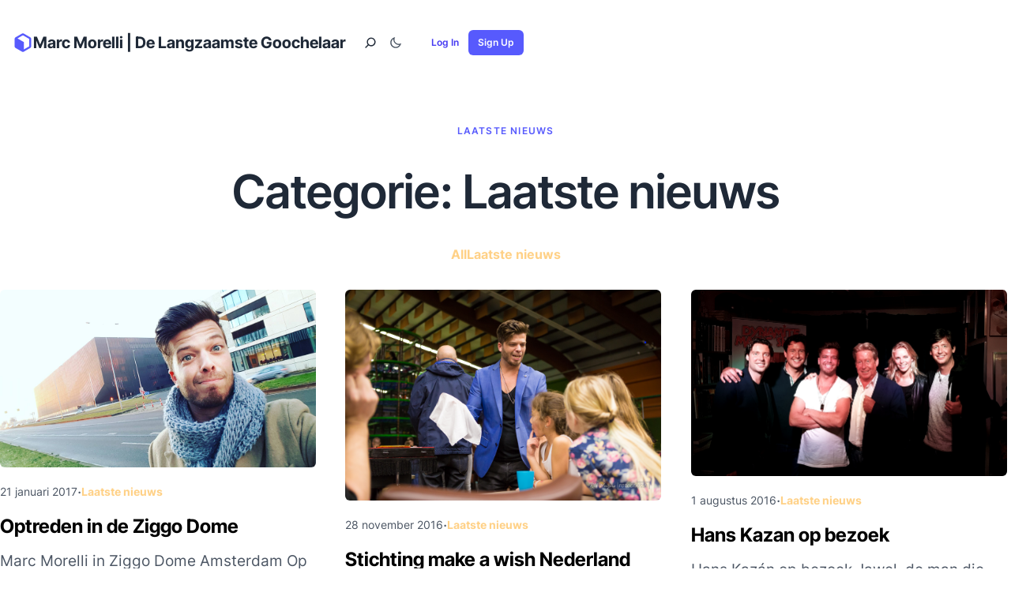

--- FILE ---
content_type: text/html; charset=UTF-8
request_url: https://marcmorelli.com/laatste-nieuws/
body_size: 48821
content:
<!DOCTYPE html>
<html lang="nl">
<head>
	<meta charset="UTF-8" />
	<meta name="viewport" content="width=device-width, initial-scale=1" />
<meta name='robots' content='noindex, follow' />

	<!-- This site is optimized with the Yoast SEO plugin v22.4 - https://yoast.com/wordpress/plugins/seo/ -->
	<title>Laatste Nieuws | Leukste verhalen | Beste Optredens | Marc Morelli</title>
	<meta name="description" content="Op deze blog lees je alle info over Marc Morelli. Goochelaar van beroep. Met meer dan 150 optredens per jaar mag hij zichzelf een professional noemen." />
	<meta property="og:locale" content="nl_NL" />
	<meta property="og:type" content="article" />
	<meta property="og:title" content="Laatste Nieuws | Leukste verhalen | Beste Optredens | Marc Morelli" />
	<meta property="og:description" content="Op deze blog lees je alle info over Marc Morelli. Goochelaar van beroep. Met meer dan 150 optredens per jaar mag hij zichzelf een professional noemen." />
	<meta property="og:url" content="https://marcmorelli.com/laatste-nieuws/" />
	<meta property="og:site_name" content="Marc Morelli | De Langzaamste Goochelaar" />
	<meta property="og:image" content="https://marcmorelli.com/wp-content/uploads/2019/08/ervaarbelevingMAGICeXperience.jpg" />
	<meta property="og:image:width" content="1900" />
	<meta property="og:image:height" content="1082" />
	<meta property="og:image:type" content="image/jpeg" />
	<meta name="twitter:card" content="summary_large_image" />
	<script type="application/ld+json" class="yoast-schema-graph">{"@context":"https://schema.org","@graph":[{"@type":"CollectionPage","@id":"https://marcmorelli.com/laatste-nieuws/","url":"https://marcmorelli.com/laatste-nieuws/","name":"Laatste Nieuws | Leukste verhalen | Beste Optredens | Marc Morelli","isPartOf":{"@id":"https://marcmorelli.com/#website"},"primaryImageOfPage":{"@id":"https://marcmorelli.com/laatste-nieuws/#primaryimage"},"image":{"@id":"https://marcmorelli.com/laatste-nieuws/#primaryimage"},"thumbnailUrl":"https://marcmorelli.com/wp-content/uploads/2017/02/ZiggoDome.jpg","description":"Op deze blog lees je alle info over Marc Morelli. Goochelaar van beroep. Met meer dan 150 optredens per jaar mag hij zichzelf een professional noemen.","inLanguage":"nl"},{"@type":"ImageObject","inLanguage":"nl","@id":"https://marcmorelli.com/laatste-nieuws/#primaryimage","url":"https://marcmorelli.com/wp-content/uploads/2017/02/ZiggoDome.jpg","contentUrl":"https://marcmorelli.com/wp-content/uploads/2017/02/ZiggoDome.jpg","width":2048,"height":1152,"caption":"ZiggoDome"},{"@type":"WebSite","@id":"https://marcmorelli.com/#website","url":"https://marcmorelli.com/","name":"De Langzaamste Goochelaar | Marc Morelli","description":"Bedachtzame trucs en misleiding.","publisher":{"@id":"https://marcmorelli.com/#organization"},"potentialAction":[{"@type":"SearchAction","target":{"@type":"EntryPoint","urlTemplate":"https://marcmorelli.com/?s={search_term_string}"},"query-input":"required name=search_term_string"}],"inLanguage":"nl"},{"@type":"Organization","@id":"https://marcmorelli.com/#organization","name":"Goochelaar huren met de langzaamste vingers van Nederland!","url":"https://marcmorelli.com/","logo":{"@type":"ImageObject","inLanguage":"nl","@id":"https://marcmorelli.com/#/schema/logo/image/","url":"https://marcmorelli.com/wp-content/uploads/2024/03/marcmorelli-interview-video-snapshot.png","contentUrl":"https://marcmorelli.com/wp-content/uploads/2024/03/marcmorelli-interview-video-snapshot.png","width":1920,"height":1080,"caption":"Goochelaar huren met de langzaamste vingers van Nederland!"},"image":{"@id":"https://marcmorelli.com/#/schema/logo/image/"},"sameAs":["https://www.facebook.com/MorelliMagic/"]}]}</script>
	<!-- / Yoast SEO plugin. -->



		<!-- This site uses the Google Analytics by MonsterInsights plugin v9.11.1 - Using Analytics tracking - https://www.monsterinsights.com/ -->
							<script src="//www.googletagmanager.com/gtag/js?id=G-XXSPQEKRV2"  data-cfasync="false" data-wpfc-render="false" async></script>
			<script data-cfasync="false" data-wpfc-render="false">
				var mi_version = '9.11.1';
				var mi_track_user = true;
				var mi_no_track_reason = '';
								var MonsterInsightsDefaultLocations = {"page_location":"https:\/\/marcmorelli.com\/laatste-nieuws\/"};
								if ( typeof MonsterInsightsPrivacyGuardFilter === 'function' ) {
					var MonsterInsightsLocations = (typeof MonsterInsightsExcludeQuery === 'object') ? MonsterInsightsPrivacyGuardFilter( MonsterInsightsExcludeQuery ) : MonsterInsightsPrivacyGuardFilter( MonsterInsightsDefaultLocations );
				} else {
					var MonsterInsightsLocations = (typeof MonsterInsightsExcludeQuery === 'object') ? MonsterInsightsExcludeQuery : MonsterInsightsDefaultLocations;
				}

								var disableStrs = [
										'ga-disable-G-XXSPQEKRV2',
									];

				/* Function to detect opted out users */
				function __gtagTrackerIsOptedOut() {
					for (var index = 0; index < disableStrs.length; index++) {
						if (document.cookie.indexOf(disableStrs[index] + '=true') > -1) {
							return true;
						}
					}

					return false;
				}

				/* Disable tracking if the opt-out cookie exists. */
				if (__gtagTrackerIsOptedOut()) {
					for (var index = 0; index < disableStrs.length; index++) {
						window[disableStrs[index]] = true;
					}
				}

				/* Opt-out function */
				function __gtagTrackerOptout() {
					for (var index = 0; index < disableStrs.length; index++) {
						document.cookie = disableStrs[index] + '=true; expires=Thu, 31 Dec 2099 23:59:59 UTC; path=/';
						window[disableStrs[index]] = true;
					}
				}

				if ('undefined' === typeof gaOptout) {
					function gaOptout() {
						__gtagTrackerOptout();
					}
				}
								window.dataLayer = window.dataLayer || [];

				window.MonsterInsightsDualTracker = {
					helpers: {},
					trackers: {},
				};
				if (mi_track_user) {
					function __gtagDataLayer() {
						dataLayer.push(arguments);
					}

					function __gtagTracker(type, name, parameters) {
						if (!parameters) {
							parameters = {};
						}

						if (parameters.send_to) {
							__gtagDataLayer.apply(null, arguments);
							return;
						}

						if (type === 'event') {
														parameters.send_to = monsterinsights_frontend.v4_id;
							var hookName = name;
							if (typeof parameters['event_category'] !== 'undefined') {
								hookName = parameters['event_category'] + ':' + name;
							}

							if (typeof MonsterInsightsDualTracker.trackers[hookName] !== 'undefined') {
								MonsterInsightsDualTracker.trackers[hookName](parameters);
							} else {
								__gtagDataLayer('event', name, parameters);
							}
							
						} else {
							__gtagDataLayer.apply(null, arguments);
						}
					}

					__gtagTracker('js', new Date());
					__gtagTracker('set', {
						'developer_id.dZGIzZG': true,
											});
					if ( MonsterInsightsLocations.page_location ) {
						__gtagTracker('set', MonsterInsightsLocations);
					}
										__gtagTracker('config', 'G-XXSPQEKRV2', {"forceSSL":"true","link_attribution":"true"} );
										window.gtag = __gtagTracker;										(function () {
						/* https://developers.google.com/analytics/devguides/collection/analyticsjs/ */
						/* ga and __gaTracker compatibility shim. */
						var noopfn = function () {
							return null;
						};
						var newtracker = function () {
							return new Tracker();
						};
						var Tracker = function () {
							return null;
						};
						var p = Tracker.prototype;
						p.get = noopfn;
						p.set = noopfn;
						p.send = function () {
							var args = Array.prototype.slice.call(arguments);
							args.unshift('send');
							__gaTracker.apply(null, args);
						};
						var __gaTracker = function () {
							var len = arguments.length;
							if (len === 0) {
								return;
							}
							var f = arguments[len - 1];
							if (typeof f !== 'object' || f === null || typeof f.hitCallback !== 'function') {
								if ('send' === arguments[0]) {
									var hitConverted, hitObject = false, action;
									if ('event' === arguments[1]) {
										if ('undefined' !== typeof arguments[3]) {
											hitObject = {
												'eventAction': arguments[3],
												'eventCategory': arguments[2],
												'eventLabel': arguments[4],
												'value': arguments[5] ? arguments[5] : 1,
											}
										}
									}
									if ('pageview' === arguments[1]) {
										if ('undefined' !== typeof arguments[2]) {
											hitObject = {
												'eventAction': 'page_view',
												'page_path': arguments[2],
											}
										}
									}
									if (typeof arguments[2] === 'object') {
										hitObject = arguments[2];
									}
									if (typeof arguments[5] === 'object') {
										Object.assign(hitObject, arguments[5]);
									}
									if ('undefined' !== typeof arguments[1].hitType) {
										hitObject = arguments[1];
										if ('pageview' === hitObject.hitType) {
											hitObject.eventAction = 'page_view';
										}
									}
									if (hitObject) {
										action = 'timing' === arguments[1].hitType ? 'timing_complete' : hitObject.eventAction;
										hitConverted = mapArgs(hitObject);
										__gtagTracker('event', action, hitConverted);
									}
								}
								return;
							}

							function mapArgs(args) {
								var arg, hit = {};
								var gaMap = {
									'eventCategory': 'event_category',
									'eventAction': 'event_action',
									'eventLabel': 'event_label',
									'eventValue': 'event_value',
									'nonInteraction': 'non_interaction',
									'timingCategory': 'event_category',
									'timingVar': 'name',
									'timingValue': 'value',
									'timingLabel': 'event_label',
									'page': 'page_path',
									'location': 'page_location',
									'title': 'page_title',
									'referrer' : 'page_referrer',
								};
								for (arg in args) {
																		if (!(!args.hasOwnProperty(arg) || !gaMap.hasOwnProperty(arg))) {
										hit[gaMap[arg]] = args[arg];
									} else {
										hit[arg] = args[arg];
									}
								}
								return hit;
							}

							try {
								f.hitCallback();
							} catch (ex) {
							}
						};
						__gaTracker.create = newtracker;
						__gaTracker.getByName = newtracker;
						__gaTracker.getAll = function () {
							return [];
						};
						__gaTracker.remove = noopfn;
						__gaTracker.loaded = true;
						window['__gaTracker'] = __gaTracker;
					})();
									} else {
										console.log("");
					(function () {
						function __gtagTracker() {
							return null;
						}

						window['__gtagTracker'] = __gtagTracker;
						window['gtag'] = __gtagTracker;
					})();
									}
			</script>
							<!-- / Google Analytics by MonsterInsights -->
		<link rel='stylesheet' id='wp-block-image-css' href='https://marcmorelli.com/wp-includes/blocks/image/style.min.css' media='all' />
<style id='wp-block-image-inline-css'>
.wp-block-image{display:flex;flex-wrap:wrap}.wp-block-image:not(.is-placeholder){border:0 !important}.wp-block-image:not(.is-style-icon)>div{max-width:100% !important;aspect-ratio:inherit;object-fit:inherit;object-position:inherit}.wp-block-image svg{max-width:100%;border-radius:inherit}.wp-block-image:not(.is-placeholder) svg:not(.components-placeholder__illustration){height:auto}.wp-block-image a{display:inherit;object-position:inherit}.wp-block-image[style*="-radius"] img{border-radius:inherit}figure.wp-block-image{text-align:center}figure.wp-block-image.aligncenter{display:block}figure.wp-block-image img{display:block;height:auto;max-width:100%;margin-left:auto;margin-right:auto;object-position:inherit}
</style>
<style id='wp-block-site-title-inline-css'>
.wp-block-site-title a{color:inherit}
.wp-block-site-title a{color:inherit;text-decoration:inherit;white-space:nowrap !important}.wp-block-site-title{word-break:break-word}.wp-block-site-title[class*="-gradient-background"]:not(.has-text-color),.wp-block-site-title[style*="-gradient("]:not(.has-text-color){-webkit-background-clip:text !important;-webkit-text-fill-color:transparent;-webkit-box-decoration-break:clone;box-decoration-break:clone;color:inherit;padding:0}
</style>
<style id='wp-block-group-inline-css'>
.wp-block-group{box-sizing:border-box}
.wp-block-column>.wp-block-group{max-width:100% !important}.wp-block-group.is-vertical{flex-direction:column;gap:1em}:where(.wp-block-group.has-background){padding:0}
</style>
<style id='wp-block-navigation-link-inline-css'>
.wp-block-navigation .wp-block-navigation-item__label{overflow-wrap:break-word}.wp-block-navigation .wp-block-navigation-item__description{display:none}.link-ui-tools{border-top:1px solid #f0f0f0;padding:8px}.link-ui-block-inserter{padding-top:8px}.link-ui-block-inserter__back{margin-left:8px;text-transform:uppercase}.components-popover-pointer-events-trap{background-color:initial;cursor:pointer;inset:0;position:fixed;z-index:1000000}
</style>
<link rel='stylesheet' id='wp-block-navigation-css' href='https://marcmorelli.com/wp-includes/blocks/navigation/style.min.css' media='all' />
<style id='wp-block-navigation-inline-css'>
.wp-block-navigation a{text-decoration:inherit}.wp-block-navigation ul{margin-right:0}.wp-block-navigation .wp-block-navigation-item{background:inherit !important;border-radius:inherit}.wp-block-navigation .wp-block-navigation-item:not(.has-background){background:transparent}.wp-block-navigation .wp-block-navigation-item__content{display:flex;padding:0}.wp-block-navigation .wp-block-navigation-item__content:hover,.wp-block-navigation .wp-block-navigation-item__content:focus{color:var(--wp--custom--link--hover--color, currentColor)}.wp-block-navigation .wp-block-navigation-item__content.wp-block-navigation-submenu__toggle{padding-left:0;padding-right:0}.wp-block-navigation .wp-block-pages-list__item{width:auto}.wp-block-navigation{margin:auto}.wp-block-navigation__container.items-justified-right{margin-right:0}.wp-block-navigation:not(.has-background):not(.has-backdrop-filter) .wp-block-navigation__responsive-container.is-menu-open:not(.has-background){background:var(--wp--custom--body--background, #fff);color:currentcolor}.wp-block-navigation.has-backdrop-filter{-webkit-backdrop-filter:none !important;backdrop-filter:none !important}.wp-block-navigation.has-backdrop-filter .wp-block-navigation__responsive-container.is-menu-open{-webkit-backdrop-filter:var(--wp--custom--nav--filter, blur(10px));backdrop-filter:var(--wp--custom--nav--filter, blur(10px));background-color:transparent !important}.wp-block-navigation.has-backdrop-filter .wp-block-navigation__responsive-container.is-menu-open:before{content:'';position:fixed;inset:0;background:var(--wp--custom--nav--background-color, inherit);opacity:var(--wp--custom--nav--background-opacity, 0.5);z-index:-1}.wp-block-navigation__responsive-container-close,.wp-block-navigation__responsive-container-open{background:transparent !important;color:currentcolor !important}.wp-block-navigation__responsive-container-close svg,.wp-block-navigation__responsive-container-open svg{width:1.5em;height:1.5em}.wp-block-navigation__responsive-container.is-menu-open{--wp--custom--nav--padding: inherit;top:var(--wp-admin--admin-bar--height, 0);padding:var(--wp--preset--spacing--md) 0;min-height:100vh}.wp-block-navigation__responsive-container.is-menu-open .wp-block-navigation__responsive-container-content{justify-content:center}.wp-block-navigation__responsive-container.is-menu-open .wp-block-navigation__responsive-container-content .wp-block-navigation-item{padding-top:var(--wp--custom--nav--padding, 0);padding-bottom:var(--wp--custom--nav--padding, 0)}.wp-block-navigation__responsive-container.is-menu-open .wp-block-navigation__responsive-container-content .wp-block-navigation__container{gap:0}.wp-block-navigation:not(.is-vertical) .wp-block-navigation__responsive-container-content{row-gap:inherit}.has-modal-open .admin-bar .wp-block-navigation__responsive-dialog{margin-top:0 !important}nav.wp-block-navigation.has-position-static .wp-block-navigation__responsive-container,nav.wp-block-navigation.has-position-static .wp-block-navigation__responsive-dialog{position:static}.wp-block-navigation:not(.is-vertical) .wp-block-navigation-item{margin-bottom:0}ul.wp-block-navigation__container>li,.wp-block-page-list .wp-block-pages-list__item,.has-mega-menu{padding-top:var(--wp--custom--nav--padding, 0);padding-bottom:var(--wp--custom--nav--padding, 0)}.wp-block-navigation.is-vertical .wp-block-navigation-item{padding:0;flex-wrap:wrap}.wp-block-navigation__responsive-container .current-menu-item>.wp-block-navigation-item__content,.wp-block-navigation__responsive-container .wp-block-navigation-link a:hover,.wp-block-navigation__responsive-container .wp-block-navigation-link a:focus{color:var(--wp--custom--link--hover--color, currentColor)}:where(.wp-block-navigation.has-background .wp-block-navigation-item a:not(.wp-element-button)),.wp-block-navigation ul.has-background{padding:0}@media (max-width: 782px){.wp-block-navigation .wp-block-navigation-item.has-child{padding-bottom:0}.is-responsive .wp-block-navigation__responsive-container-open:not(.always-shown),.is-responsive .wp-block-navigation__responsive-container-open:not(.always-shown)+.wp-block-navigation__responsive-container .wp-block-navigation__responsive-container-close{font-size:var(--wp--custom--navigation-button--font-size, 120%)}.is-responsive .wp-block-navigation__responsive-container-open:not(.always-shown)+.wp-block-navigation__responsive-container .wp-block-navigation__container{font-size:var(--wp--custom--navigation--font-size--mobile, 110%)}}@media (min-width: 600px){.wp-block-navigation__responsive-container-open:not(.always-shown){display:flex}.wp-block-navigation__responsive-container:not(.hidden-by-default):not(.is-menu-open) .wp-block-navigation__responsive-container-close{display:flex}.wp-block-navigation__responsive-container:not(.hidden-by-default):not(.is-menu-open){display:none;width:initial;position:initial;z-index:auto;background-color:inherit}}@media (min-width: 782px){.is-vertical ul li{padding:0}.wp-block-navigation__responsive-container-open:not(.always-shown){display:none !important}.wp-block-navigation__responsive-container:not(.hidden-by-default):not(.is-menu-open) .wp-block-navigation__responsive-container-close{display:none}.wp-block-navigation__responsive-container:not(.hidden-by-default):not(.is-menu-open){display:block;width:100%;position:relative;z-index:auto;background-color:inherit}.wp-block-navigation-item__label{white-space:nowrap !important;display:block}}.wp-block-navigation__submenu-container{gap:var(--wp--custom--navigation--padding, var(--wp--preset--spacing--xs, 1em))}.is-vertical .wp-block-navigation__submenu-container{gap:inherit}.is-vertical.hide-submenu .wp-block-navigation__submenu-container{display:none}.is-vertical.hide-sub-submenu .wp-block-navigation__submenu-container .wp-block-navigation__submenu-container{display:none}.wp-block-navigation:not(.has-background) .wp-block-navigation__submenu-container{color:inherit}.wp-block-navigation__submenu-icon{background:transparent !important}.wp-block-navigation .wp-block-navigation__submenu-icon{width:0.75em;height:0.75em;opacity:0.5}.wp-block-navigation .wp-block-navigation-item__content.wp-block-navigation-submenu__toggle{padding-right:.75em}.wp-block-navigation-submenu__toggle{font-weight:inherit}.wp-block-navigation.is-vertical .wp-block-navigation__submenu-icon{display:none}.wp-block-navigation.is-vertical .has-child{margin-bottom:0;gap:inherit}.wp-block-navigation.is-vertical .has-child .wp-block-navigation__submenu-container{position:relative;height:auto;opacity:1;visibility:visible;width:100%;background-color:transparent !important;left:auto;top:auto;padding:0;border:inherit}.wp-block-navigation.is-vertical .has-child>.wp-block-pages-list__item__link{margin-bottom:var(--wp--style--block-gap, 1em)}.wp-block-navigation .has-child:not(.open-on-click):hover>.wp-block-navigation__submenu-container{min-width:var(--wp--custom--navigation--sub-menu--min-width, 12em)}@media (max-width: 782px){.open-on-click{margin-bottom:var(--wp--style--block-gap, 1em) !important}.open-on-click .wp-block-navigation-submenu__toggle .wp-block-navigation__submenu-icon{display:flex !important;width:2em}.open-on-click .wp-block-navigation-submenu__toggle ~ .wp-block-navigation__submenu-container{display:none !important}.open-on-click .wp-block-navigation-submenu__toggle[aria-expanded="true"] ~ .wp-block-navigation__submenu-container{display:flex !important}.wp-block-navigation-submenu:has([href="#"]){padding-top:0 !important}.wp-block-navigation-submenu:has([href="#"])>ul{padding-top:0 !important}.wp-block-navigation-submenu [href="#"]{display:none}.wp-block-navigation__submenu-container{gap:var(--wp--custom--navigation--padding-mobile, var(--wp--custom--navigation--padding, var(--wp--preset--spacing--xs, 1em))) !important;padding:calc(var(--wp--style--block-gap, 1em) / 2) 0 0}.wp-block-navigation__responsive-container .wp-block-navigation__submenu-container{padding-left:0 !important;padding-right:0 !important}}@media (min-width: 782px){.wp-block-navigation:not(.is-vertical) .wp-block-navigation__submenu-container::before{content:"";display:block;position:absolute;inset:0;background:var(--wp--custom--surface--overlay--background, transparent);opacity:var(--wp--custom--surface--overlay--opacity, 1);border-radius:inherit;pointer-events:none;width:100% !important;z-index:-1}.wp-block-navigation:not(.is-vertical) .wp-block-navigation__submenu-container::after{content:'';display:block;position:absolute;inset:0;backdrop-filter:var(--wp--custom--surface--backdrop-filter, none);z-index:-1;border-radius:inherit}.wp-block-navigation:not(.is-vertical) .wp-block-navigation__submenu-container .wp-block-navigation__submenu-container::before{content:"";display:block;position:absolute;inset:0;background:var(--wp--custom--surface--overlay--background, transparent);opacity:var(--wp--custom--surface--overlay--opacity, 1);border-radius:inherit;pointer-events:none;width:100% !important;z-index:-1}.wp-block-navigation:not(.is-vertical) .wp-block-navigation__submenu-container .wp-block-navigation__submenu-container::after{content:'';display:block;position:absolute;inset:0;backdrop-filter:var(--wp--custom--surface--backdrop-filter, none);z-index:-1;border-radius:inherit}.wp-block-navigation:not(.is-vertical) .wp-block-navigation__submenu-container .wp-block-navigation-item__label{white-space:pre-wrap !important}.wp-block-navigation:not(.is-vertical) .wp-block-navigation__submenu-container{border:var(--wp--custom--submenu--border, none) !important;border-radius:var(--wp--custom--submenu--border-radius, var(--wp--custom--border--radius));box-shadow:var(--wp--custom--submenu--box-shadow, var(--wp--preset--shadow--sm));line-height:1}.wp-block-navigation:not(.is-vertical) .has-child:not(.open-on-click) .wp-block-navigation__submenu-container{transform:translateY(var(--wp--custom--navigation--padding, var(--wp--preset--spacing--xs, 1em)));opacity:0}.wp-block-navigation:not(.is-vertical) .wp-block-navigation__submenu-container .wp-block-navigation-item{padding:0 var(--wp--custom--navigation--padding, var(--wp--preset--spacing--xs, 1em))}.wp-block-navigation:not(.is-vertical) .wp-block-navigation__submenu-container .wp-block-navigation-item:first-of-type{padding-top:var(--wp--custom--navigation--padding, var(--wp--preset--spacing--xs, 1em))}.wp-block-navigation:not(.is-vertical) .wp-block-navigation__submenu-container .wp-block-navigation-item:last-of-type{padding-bottom:var(--wp--custom--navigation--padding, var(--wp--preset--spacing--xs, 1em))}.wp-block-navigation:not(.has-background) .wp-block-navigation__submenu-container{background:transparent;color:inherit}.wp-block-navigation[style*="--wp--custom--nav--background-color"] .wp-block-navigation__submenu-container{background-color:var(--wp--custom--nav--background-color)}.wp-block-navigation .wp-block-navigation-item.has-child .wp-block-navigation__submenu-container{transition:var(--wp--custom--transition)}.wp-block-navigation:not(.is-vertical) .has-child:not(.open-on-click):hover .wp-block-navigation__submenu-container{transform:translateY(0);opacity:1}.wp-block-navigation:not(.is-vertical) .has-child:not(.open-on-click):hover .wp-block-navigation__submenu-container .wp-block-navigation__submenu-container{top:calc(0px - (var(--wp--custom--navigation--padding, var(--wp--preset--spacing--xs, 1em))))}.wp-block-navigation .has-child .wp-block-navigation-submenu__toggle[aria-expanded="true"]+.wp-block-navigation__submenu-container{transform:translateY(0);opacity:1}}
</style>
<style id='wp-block-button-inline-css'>
.wp-block-button__link{box-sizing:border-box;cursor:pointer;display:inline-block;text-align:center;word-break:break-word}.wp-block-button__link.aligncenter{text-align:center}.wp-block-button__link.alignright{text-align:right}:where(.wp-block-button__link){border-radius:9999px;box-shadow:none;padding:calc(.667em + 2px) calc(1.333em + 2px);text-decoration:none}.wp-block-button[style*=text-decoration] .wp-block-button__link{text-decoration:inherit}.wp-block-buttons>.wp-block-button.has-custom-width{max-width:none}.wp-block-buttons>.wp-block-button.has-custom-width .wp-block-button__link{width:100%}.wp-block-buttons>.wp-block-button.has-custom-font-size .wp-block-button__link{font-size:inherit}.wp-block-buttons>.wp-block-button.wp-block-button__width-25{width:calc(25% - var(--wp--style--block-gap, .5em)*.75)}.wp-block-buttons>.wp-block-button.wp-block-button__width-50{width:calc(50% - var(--wp--style--block-gap, .5em)*.5)}.wp-block-buttons>.wp-block-button.wp-block-button__width-75{width:calc(75% - var(--wp--style--block-gap, .5em)*.25)}.wp-block-buttons>.wp-block-button.wp-block-button__width-100{flex-basis:100%;width:100%}.wp-block-buttons.is-vertical>.wp-block-button.wp-block-button__width-25{width:25%}.wp-block-buttons.is-vertical>.wp-block-button.wp-block-button__width-50{width:50%}.wp-block-buttons.is-vertical>.wp-block-button.wp-block-button__width-75{width:75%}.wp-block-button.is-style-squared,.wp-block-button__link.wp-block-button.is-style-squared{border-radius:0}.wp-block-button.no-border-radius,.wp-block-button__link.no-border-radius{border-radius:0!important}.wp-block-button .wp-block-button__link:where(.is-style-outline),.wp-block-button:where(.is-style-outline)>.wp-block-button__link{border:2px solid;padding:.667em 1.333em}.wp-block-button .wp-block-button__link:where(.is-style-outline):not(.has-text-color),.wp-block-button:where(.is-style-outline)>.wp-block-button__link:not(.has-text-color){color:currentColor}.wp-block-button .wp-block-button__link:where(.is-style-outline):not(.has-background),.wp-block-button:where(.is-style-outline)>.wp-block-button__link:not(.has-background){background-color:initial;background-image:none}.wp-block-button .wp-block-button__link:where(.has-border-color){border-width:initial}.wp-block-button .wp-block-button__link:where([style*=border-top-color]){border-top-width:medium}.wp-block-button .wp-block-button__link:where([style*=border-right-color]){border-right-width:medium}.wp-block-button .wp-block-button__link:where([style*=border-bottom-color]){border-bottom-width:medium}.wp-block-button .wp-block-button__link:where([style*=border-left-color]){border-left-width:medium}.wp-block-button .wp-block-button__link:where([style*=border-style]){border-width:initial}.wp-block-button .wp-block-button__link:where([style*=border-top-style]){border-top-width:medium}.wp-block-button .wp-block-button__link:where([style*=border-right-style]){border-right-width:medium}.wp-block-button .wp-block-button__link:where([style*=border-bottom-style]){border-bottom-width:medium}.wp-block-button .wp-block-button__link:where([style*=border-left-style]){border-left-width:medium}
.wp-block-button{--wp--style--block-gap: var(--wp--custom--button--gap, 6px);transition:var(--wp--custom--transition);line-height:1;border-style:none;padding:0 !important}.wp-block-button:active,.wp-block-button:hover,.wp-block-button:focus{opacity:var(--wp--custom--button--hover-opacity, 1)}.wp-block-button__link{display:inline-flex;gap:var(--wp--style--block-gap)}.is-content-justification-left .wp-block-button__width-100 .wp-block-button__link{justify-content:flex-start}.wp-block-button[style*="font-weight:"] .wp-element-button{font-weight:inherit}
</style>
<style id='wp-block-buttons-inline-css'>
.wp-block-buttons.is-vertical{flex-direction:column}.wp-block-buttons.is-vertical>.wp-block-button:last-child{margin-bottom:0}.wp-block-buttons>.wp-block-button{display:inline-block;margin:0}.wp-block-buttons.is-content-justification-left{justify-content:flex-start}.wp-block-buttons.is-content-justification-left.is-vertical{align-items:flex-start}.wp-block-buttons.is-content-justification-center{justify-content:center}.wp-block-buttons.is-content-justification-center.is-vertical{align-items:center}.wp-block-buttons.is-content-justification-right{justify-content:flex-end}.wp-block-buttons.is-content-justification-right.is-vertical{align-items:flex-end}.wp-block-buttons.is-content-justification-space-between{justify-content:space-between}.wp-block-buttons.aligncenter{text-align:center}.wp-block-buttons:not(.is-content-justification-space-between,.is-content-justification-right,.is-content-justification-left,.is-content-justification-center) .wp-block-button.aligncenter{margin-left:auto;margin-right:auto;width:100%}.wp-block-buttons[style*=text-decoration] .wp-block-button,.wp-block-buttons[style*=text-decoration] .wp-block-button__link{text-decoration:inherit}.wp-block-buttons.has-custom-font-size .wp-block-button__link{font-size:inherit}.wp-block-button.aligncenter{text-align:center}
</style>
<style id='wp-block-spacer-inline-css'>
.wp-block-spacer{clear:both}
.wp-block-spacer{width:100%;position:relative}
</style>
<style id='wp-block-search-inline-css'>
.wp-block-search__button{margin-left:10px;word-break:normal}.wp-block-search__button.has-icon{line-height:0}.wp-block-search__button svg{height:1.25em;min-height:24px;min-width:24px;width:1.25em;fill:currentColor;vertical-align:text-bottom}:where(.wp-block-search__button){border:1px solid #ccc;padding:6px 10px}.wp-block-search__inside-wrapper{display:flex;flex:auto;flex-wrap:nowrap;max-width:100%}.wp-block-search__label{width:100%}.wp-block-search__input{-webkit-appearance:initial;appearance:none;border:1px solid #949494;flex-grow:1;margin-left:0;margin-right:0;min-width:3rem;padding:8px;text-decoration:unset!important}.wp-block-search.wp-block-search__button-only .wp-block-search__button{flex-shrink:0;margin-left:0;max-width:100%}.wp-block-search.wp-block-search__button-only .wp-block-search__button[aria-expanded=true]{max-width:calc(100% - 100px)}.wp-block-search.wp-block-search__button-only .wp-block-search__inside-wrapper{min-width:0!important;transition-property:width}.wp-block-search.wp-block-search__button-only .wp-block-search__input{flex-basis:100%;transition-duration:.3s}.wp-block-search.wp-block-search__button-only.wp-block-search__searchfield-hidden,.wp-block-search.wp-block-search__button-only.wp-block-search__searchfield-hidden .wp-block-search__inside-wrapper{overflow:hidden}.wp-block-search.wp-block-search__button-only.wp-block-search__searchfield-hidden .wp-block-search__input{border-left-width:0!important;border-right-width:0!important;flex-basis:0;flex-grow:0;margin:0;min-width:0!important;padding-left:0!important;padding-right:0!important;width:0!important}:where(.wp-block-search__button-inside .wp-block-search__inside-wrapper){border:1px solid #949494;box-sizing:border-box;padding:4px}:where(.wp-block-search__button-inside .wp-block-search__inside-wrapper) .wp-block-search__input{border:none;border-radius:0;padding:0 4px}:where(.wp-block-search__button-inside .wp-block-search__inside-wrapper) .wp-block-search__input:focus{outline:none}:where(.wp-block-search__button-inside .wp-block-search__inside-wrapper) :where(.wp-block-search__button){padding:4px 8px}.wp-block-search.aligncenter .wp-block-search__inside-wrapper{margin:auto}.wp-block[data-align=right] .wp-block-search.wp-block-search__button-only .wp-block-search__inside-wrapper{float:right}
.wp-block-search{display:flex;flex-wrap:wrap;line-height:1;align-items:inherit;border-radius:inherit;background:transparent !important;padding:0 !important}.wp-block-search__button{margin-left:0;display:flex !important}.wp-block-search__button svg{margin:-0.5em 0}.wp-block-search__button-inside .wp-block-search__button.has-icon{padding-left:0;padding-right:0}.wp-block-search__button.has-icon{min-width:3em}.wp-block-search__inside-wrapper{position:relative;gap:var(--wp--custom--search--gap, var(--wp--style--block-gap, 1em))}.wp-block-search__input{margin-bottom:0 !important;border:var(--wp--custom--input--border, var(--wp--custom--border, 0));line-height:1}.wp-block-search__label{margin-bottom:var(--wp--style--block-gap, 1em)}.wp-block-search__icon{position:absolute;height:1.5em;max-width:1.5em;top:0;bottom:0;margin:auto;pointer-events:none;fill:currentColor;opacity:0.5;left:calc(0.25em + (var(--wp--custom--button--padding-top, 0.5em) / 2))}.wp-block-search__icon+.wp-block-search__input{padding-left:calc(var(--wp--custom--button--padding-top) * 3)}.wp-block-search__button-inside .wp-block-search__inside-wrapper{border:0;padding:0}.wp-block-search__button-inside .wp-block-search__input{width:100%;max-width:100%;border-radius:var(--wp--custom--button--border-radius);padding-right:calc(var(--wp--custom--button--padding-top) * 3)}.wp-block-search__button-inside .wp-block-search__button{position:absolute;right:0.2em;top:0.2em;bottom:0.2em;height:auto;margin:auto;background:var(--wp--custom--search-button--background, transparent) !important;color:currentColor}.search-icon{fill:currentColor}
</style>
<style id='wp-block-template-part-inline-css'>
.wp-block-template-part{width:100%}header.wp-block-template-part:not(.has-z-index){z-index:var(--wp--custom--header--z-index, initial)}header.wp-block-template-part:not([class*="has-position-"]){position:var(--wp--custom--header--position, relative);top:var(--wp--custom--header--top, 0)}footer.wp-block-template-part{display:flex;flex-wrap:wrap;align-items:flex-end;justify-content:center}footer.wp-block-template-part>*{width:100%}header>.alignfull,footer>.alignfull,main>.alignfull{width:var(--wp--custom--alignfull--width, 100dvw) !important;margin-left:var(--wp--custom--alignfull--margin-left, calc(50% - 50dvw)) !important;margin-right:var(--wp--custom--alignfull--margin-right, calc(50% - 50dvw)) !important}@media (min-width: 600px){.wp-block-post-template.is-flex-container.is-flex-container.columns-2>li{width:calc(50% - (var(--wp--custom--spacing--gap) * 0.5))}}
</style>
<style id='wp-block-paragraph-inline-css'>
.is-small-text{font-size:.875em}.is-regular-text{font-size:1em}.is-large-text{font-size:2.25em}.is-larger-text{font-size:3em}.has-drop-cap:not(:focus):first-letter{float:left;font-size:8.4em;font-style:normal;font-weight:100;line-height:.68;margin:.05em .1em 0 0;text-transform:uppercase}body.rtl .has-drop-cap:not(:focus):first-letter{float:none;margin-left:.1em}p.has-drop-cap.has-background{overflow:hidden}p.has-background{padding:1.25em 2.375em}:where(p.has-text-color:not(.has-link-color)) a{color:inherit}p.has-text-align-left[style*="writing-mode:vertical-lr"],p.has-text-align-right[style*="writing-mode:vertical-rl"]{rotate:180deg}
.has-drop-cap:not(:focus)::first-letter{font-size:var(--wp--custom--drop-cap--font-size, 6em)}
</style>
<style id='wp-block-query-title-inline-css'>
.wp-block-query-title{box-sizing:border-box}
.wp-block-query-title{word-break:break-word}.wp-block-query-title[class*="-gradient-background"]:not(.has-text-color),.wp-block-query-title[style*="-gradient("]:not(.has-text-color){-webkit-background-clip:text !important;-webkit-text-fill-color:transparent;-webkit-box-decoration-break:clone;box-decoration-break:clone;color:inherit;padding:0}
</style>
<style id='wp-block-post-terms-inline-css'>
.wp-block-post-terms{box-sizing:border-box}.wp-block-post-terms .wp-block-post-terms__separator{white-space:pre-wrap}
.wp-block-post-terms{display:flex}.wp-block-post-terms.justify-center,.wp-block-post-terms.aligncenter{text-align:center;justify-content:center}.wp-block-post-terms.justify-right,.wp-block-post-terms.alignright{text-align:right;justify-content:flex-end}.wp-block-post-terms.has-font-size .wp-block-post-terms__link{font-size:inherit}.wp-block-post-terms.is-style-list{display:flex;flex-direction:column;list-style-type:none;padding:0}.wp-block-post-terms.is-style-list a:before{content:"›";margin-right:0.5em}
</style>
<style id='wp-block-post-featured-image-inline-css'>
.wp-block-post-featured-image{margin-left:0;margin-right:0}.wp-block-post-featured-image a{display:block;height:100%}.wp-block-post-featured-image img{box-sizing:border-box;height:auto;max-width:100%;vertical-align:bottom;width:100%}.wp-block-post-featured-image.alignfull img,.wp-block-post-featured-image.alignwide img{width:100%}.wp-block-post-featured-image .wp-block-post-featured-image__overlay.has-background-dim{background-color:#000;inset:0;position:absolute}.wp-block-post-featured-image{position:relative}.wp-block-post-featured-image .wp-block-post-featured-image__overlay.has-background-gradient{background-color:initial}.wp-block-post-featured-image .wp-block-post-featured-image__overlay.has-background-dim-0{opacity:0}.wp-block-post-featured-image .wp-block-post-featured-image__overlay.has-background-dim-10{opacity:.1}.wp-block-post-featured-image .wp-block-post-featured-image__overlay.has-background-dim-20{opacity:.2}.wp-block-post-featured-image .wp-block-post-featured-image__overlay.has-background-dim-30{opacity:.3}.wp-block-post-featured-image .wp-block-post-featured-image__overlay.has-background-dim-40{opacity:.4}.wp-block-post-featured-image .wp-block-post-featured-image__overlay.has-background-dim-50{opacity:.5}.wp-block-post-featured-image .wp-block-post-featured-image__overlay.has-background-dim-60{opacity:.6}.wp-block-post-featured-image .wp-block-post-featured-image__overlay.has-background-dim-70{opacity:.7}.wp-block-post-featured-image .wp-block-post-featured-image__overlay.has-background-dim-80{opacity:.8}.wp-block-post-featured-image .wp-block-post-featured-image__overlay.has-background-dim-90{opacity:.9}.wp-block-post-featured-image .wp-block-post-featured-image__overlay.has-background-dim-100{opacity:1}.wp-block-post-featured-image:where(.alignleft,.alignright){width:100%}
.wp-block-post-featured-image[style*="aspect-ratio:"] a,.wp-block-post-featured-image[style*="aspect-ratio:"] img{aspect-ratio:inherit;object-fit:cover;object-position:inherit}.wp-block-post-featured-image svg{max-width:100%;height:auto}
</style>
<style id='wp-block-post-date-inline-css'>
.wp-block-post-date{box-sizing:border-box}
.wp-block-post-date a{text-decoration:none}
</style>
<style id='wp-block-post-title-inline-css'>
.wp-block-post-title{box-sizing:border-box;word-break:break-word}.wp-block-post-title a{display:inline-block}
.wp-block-post-title{word-break:break-word}.wp-block-post-title[class*="-font-size"]{line-height:var(--wp--custom--heading--line-height, 1.5)}.wp-block-post-title[class*="-gradient-background"]:not(.has-text-color),.wp-block-post-title[style*="-gradient("]:not(.has-text-color){-webkit-background-clip:text !important;-webkit-text-fill-color:transparent;-webkit-box-decoration-break:clone;box-decoration-break:clone;color:inherit;padding:0}.wp-block-post-title a{text-decoration:var(--wp--custom--post-title-link--text-decoration, none)}.wp-block-post-title a{color:var(--wp--custom--post-title-link--color, inherit)}
</style>
<style id='wp-block-post-excerpt-inline-css'>
:where(.wp-block-post-excerpt){margin-bottom:var(--wp--style--block-gap);margin-top:var(--wp--style--block-gap)}.wp-block-post-excerpt__excerpt{margin-bottom:0;margin-top:0}.wp-block-post-excerpt__more-text{margin-bottom:0;margin-top:var(--wp--style--block-gap)}.wp-block-post-excerpt__more-link{display:inline-block}
.wp-block-post-excerpt__excerpt{margin:inherit}.wp-block-post-excerpt__more-text{margin-bottom:inherit}.hide-read-more .wp-block-post-excerpt__more-link{display:none}.wp-block-post-excerpt[class*="-gradient-background"]:not(.has-text-color),.wp-block-post-excerpt[style*="-gradient("]:not(.has-text-color){-webkit-background-clip:text !important;-webkit-text-fill-color:transparent;-webkit-box-decoration-break:clone;box-decoration-break:clone;color:inherit;padding:0}
</style>
<style id='wp-block-post-template-inline-css'>
.wp-block-post-template{list-style:none;margin-bottom:0;margin-top:0;max-width:100%;padding:0}.wp-block-post-template.wp-block-post-template{background:none}.wp-block-post-template.is-flex-container{display:flex;flex-direction:row;flex-wrap:wrap;gap:1.25em}.wp-block-post-template.is-flex-container>li{margin:0;width:100%}@media (min-width:600px){.wp-block-post-template.is-flex-container.is-flex-container.columns-2>li{width:calc(50% - .625em)}.wp-block-post-template.is-flex-container.is-flex-container.columns-3>li{width:calc(33.33333% - .83333em)}.wp-block-post-template.is-flex-container.is-flex-container.columns-4>li{width:calc(25% - .9375em)}.wp-block-post-template.is-flex-container.is-flex-container.columns-5>li{width:calc(20% - 1em)}.wp-block-post-template.is-flex-container.is-flex-container.columns-6>li{width:calc(16.66667% - 1.04167em)}}@media (max-width:600px){.wp-block-post-template-is-layout-grid.wp-block-post-template-is-layout-grid.wp-block-post-template-is-layout-grid.wp-block-post-template-is-layout-grid{grid-template-columns:1fr}}.wp-block-post-template-is-layout-constrained>li>.alignright,.wp-block-post-template-is-layout-flow>li>.alignright{float:right;margin-inline-end:0;margin-inline-start:2em}.wp-block-post-template-is-layout-constrained>li>.alignleft,.wp-block-post-template-is-layout-flow>li>.alignleft{float:left;margin-inline-end:2em;margin-inline-start:0}.wp-block-post-template-is-layout-constrained>li>.aligncenter,.wp-block-post-template-is-layout-flow>li>.aligncenter{margin-inline-end:auto;margin-inline-start:auto}
.wp-block-post-template{gap:var(--wp--style--block-gap, inherit)}.wp-block-post-template[class*="columns"]{--wp--custom--placeholder--aspect-ratio: 3/2;--wp--custom--placeholder--transform: skewX(-56.4deg)}.wp-block-post-template.is-layout-grid{gap:var(--wp--style--block-gap, inherit)}.wp-block-post{margin-top:var(--wp--custom--post--margin-top, 0) !important;width:100%}@media (min-width: 600px) and (max-width: 959px){.wp-block-post-template-is-layout-grid.wp-block-post-template-is-layout-grid.wp-block-post-template-is-layout-grid.wp-block-post-template-is-layout-grid.columns-4,.wp-block-post-template-is-layout-grid.wp-block-post-template-is-layout-grid.wp-block-post-template-is-layout-grid.wp-block-post-template-is-layout-grid.columns-5,.wp-block-post-template-is-layout-grid.wp-block-post-template-is-layout-grid.wp-block-post-template-is-layout-grid.wp-block-post-template-is-layout-grid.columns-6{grid-template-columns:repeat(2, 1fr)}}
</style>
<style id='wp-block-query-pagination-inline-css'>
.wp-block-query-pagination>.wp-block-query-pagination-next,.wp-block-query-pagination>.wp-block-query-pagination-numbers,.wp-block-query-pagination>.wp-block-query-pagination-previous{margin-bottom:.5em;margin-right:.5em}.wp-block-query-pagination>.wp-block-query-pagination-next:last-child,.wp-block-query-pagination>.wp-block-query-pagination-numbers:last-child,.wp-block-query-pagination>.wp-block-query-pagination-previous:last-child{margin-right:0}.wp-block-query-pagination.is-content-justification-space-between>.wp-block-query-pagination-next:last-of-type{margin-inline-start:auto}.wp-block-query-pagination.is-content-justification-space-between>.wp-block-query-pagination-previous:first-child{margin-inline-end:auto}.wp-block-query-pagination .wp-block-query-pagination-previous-arrow{display:inline-block;margin-right:1ch}.wp-block-query-pagination .wp-block-query-pagination-previous-arrow:not(.is-arrow-chevron){transform:scaleX(1)}.wp-block-query-pagination .wp-block-query-pagination-next-arrow{display:inline-block;margin-left:1ch}.wp-block-query-pagination .wp-block-query-pagination-next-arrow:not(.is-arrow-chevron){transform:scaleX(1)}.wp-block-query-pagination.aligncenter{justify-content:center}
.wp-block-query-pagination.has-background>.wp-block-query-pagination-next,.wp-block-query-pagination.has-background>.wp-block-query-pagination-numbers,.wp-block-query-pagination.has-background>.wp-block-query-pagination-previous{margin:0}
</style>
<link rel='stylesheet' id='wp-block-social-links-css' href='https://marcmorelli.com/wp-includes/blocks/social-links/style.min.css' media='all' />
<style id='wp-block-social-links-inline-css'>
.wp-social-link{transition:var(--wp--custom--transition);list-style-type:none}.wp-social-link.has-text-color:hover{transform:none;opacity:var(--wp--custom--button--hover-opacity, 0.82)}.wp-social-link .has-normal-icon-size{font-size:inherit}.wp-block-social-links.has-normal-icon-size .wp-social-link svg{width:1em;height:1em}
</style>
<style id='wp-block-columns-inline-css'>
.wp-block-columns{align-items:normal!important;box-sizing:border-box;display:flex;flex-wrap:wrap!important}@media (min-width:782px){.wp-block-columns{flex-wrap:nowrap!important}}.wp-block-columns.are-vertically-aligned-top{align-items:flex-start}.wp-block-columns.are-vertically-aligned-center{align-items:center}.wp-block-columns.are-vertically-aligned-bottom{align-items:flex-end}@media (max-width:781px){.wp-block-columns:not(.is-not-stacked-on-mobile)>.wp-block-column{flex-basis:100%!important}}@media (min-width:782px){.wp-block-columns:not(.is-not-stacked-on-mobile)>.wp-block-column{flex-basis:0;flex-grow:1}.wp-block-columns:not(.is-not-stacked-on-mobile)>.wp-block-column[style*=flex-basis]{flex-grow:0}}.wp-block-columns.is-not-stacked-on-mobile{flex-wrap:nowrap!important}.wp-block-columns.is-not-stacked-on-mobile>.wp-block-column{flex-basis:0;flex-grow:1}.wp-block-columns.is-not-stacked-on-mobile>.wp-block-column[style*=flex-basis]{flex-grow:0}:where(.wp-block-columns){margin-bottom:1.75em}:where(.wp-block-columns.has-background){padding:1.25em 2.375em}.wp-block-column{flex-grow:1;min-width:0;overflow-wrap:break-word;word-break:break-word}.wp-block-column.is-vertically-aligned-top{align-self:flex-start}.wp-block-column.is-vertically-aligned-center{align-self:center}.wp-block-column.is-vertically-aligned-bottom{align-self:flex-end}.wp-block-column.is-vertically-aligned-stretch{align-self:stretch}.wp-block-column.is-vertically-aligned-bottom,.wp-block-column.is-vertically-aligned-center,.wp-block-column.is-vertically-aligned-top{width:100%}
.wp-block-columns:not(.are-vertically-aligned-top,.are-vertically-aligned-center,.are-vertically-aligned-bottom){align-items:flex-start !important}
</style>
<style id='wp-block-library-inline-css'>
:root{--wp-admin-theme-color:#007cba;--wp-admin-theme-color--rgb:0,124,186;--wp-admin-theme-color-darker-10:#006ba1;--wp-admin-theme-color-darker-10--rgb:0,107,161;--wp-admin-theme-color-darker-20:#005a87;--wp-admin-theme-color-darker-20--rgb:0,90,135;--wp-admin-border-width-focus:2px;--wp-block-synced-color:#7a00df;--wp-block-synced-color--rgb:122,0,223;--wp-bound-block-color:#9747ff}@media (min-resolution:192dpi){:root{--wp-admin-border-width-focus:1.5px}}.wp-element-button{cursor:pointer}:root{--wp--preset--font-size--normal:16px;--wp--preset--font-size--huge:42px}:root .has-very-light-gray-background-color{background-color:#eee}:root .has-very-dark-gray-background-color{background-color:#313131}:root .has-very-light-gray-color{color:#eee}:root .has-very-dark-gray-color{color:#313131}:root .has-vivid-green-cyan-to-vivid-cyan-blue-gradient-background{background:linear-gradient(135deg,#00d084,#0693e3)}:root .has-purple-crush-gradient-background{background:linear-gradient(135deg,#34e2e4,#4721fb 50%,#ab1dfe)}:root .has-hazy-dawn-gradient-background{background:linear-gradient(135deg,#faaca8,#dad0ec)}:root .has-subdued-olive-gradient-background{background:linear-gradient(135deg,#fafae1,#67a671)}:root .has-atomic-cream-gradient-background{background:linear-gradient(135deg,#fdd79a,#004a59)}:root .has-nightshade-gradient-background{background:linear-gradient(135deg,#330968,#31cdcf)}:root .has-midnight-gradient-background{background:linear-gradient(135deg,#020381,#2874fc)}.has-regular-font-size{font-size:1em}.has-larger-font-size{font-size:2.625em}.has-normal-font-size{font-size:var(--wp--preset--font-size--normal)}.has-huge-font-size{font-size:var(--wp--preset--font-size--huge)}.has-text-align-center{text-align:center}.has-text-align-left{text-align:left}.has-text-align-right{text-align:right}#end-resizable-editor-section{display:none}.aligncenter{clear:both}.items-justified-left{justify-content:flex-start}.items-justified-center{justify-content:center}.items-justified-right{justify-content:flex-end}.items-justified-space-between{justify-content:space-between}.screen-reader-text{border:0;clip:rect(1px,1px,1px,1px);-webkit-clip-path:inset(50%);clip-path:inset(50%);height:1px;margin:-1px;overflow:hidden;padding:0;position:absolute;width:1px;word-wrap:normal!important}.screen-reader-text:focus{background-color:#ddd;clip:auto!important;-webkit-clip-path:none;clip-path:none;color:#444;display:block;font-size:1em;height:auto;left:5px;line-height:normal;padding:15px 23px 14px;text-decoration:none;top:5px;width:auto;z-index:100000}html :where(.has-border-color){border-style:solid}html :where([style*=border-top-color]){border-top-style:solid}html :where([style*=border-right-color]){border-right-style:solid}html :where([style*=border-bottom-color]){border-bottom-style:solid}html :where([style*=border-left-color]){border-left-style:solid}html :where([style*=border-width]){border-style:solid}html :where([style*=border-top-width]){border-top-style:solid}html :where([style*=border-right-width]){border-right-style:solid}html :where([style*=border-bottom-width]){border-bottom-style:solid}html :where([style*=border-left-width]){border-left-style:solid}html :where(img[class*=wp-image-]){height:auto;max-width:100%}:where(figure){margin:0 0 1em}html :where(.is-position-sticky){--wp-admin--admin-bar--position-offset:var(--wp-admin--admin-bar--height,0px)}@media screen and (max-width:600px){html :where(.is-position-sticky){--wp-admin--admin-bar--position-offset:0px}}
</style>
<style id='global-styles-inline-css'>
body{--wp--preset--color--black: #000000;--wp--preset--color--cyan-bluish-gray: #abb8c3;--wp--preset--color--white: #ffffff;--wp--preset--color--pale-pink: #f78da7;--wp--preset--color--vivid-red: #cf2e2e;--wp--preset--color--luminous-vivid-orange: #ff6900;--wp--preset--color--luminous-vivid-amber: #fcb900;--wp--preset--color--light-green-cyan: #7bdcb5;--wp--preset--color--vivid-green-cyan: #00d084;--wp--preset--color--pale-cyan-blue: #8ed1fc;--wp--preset--color--vivid-cyan-blue: #0693e3;--wp--preset--color--vivid-purple: #9b51e0;--wp--preset--color--primary-950: #1b174f;--wp--preset--color--primary-900: #2c2788;--wp--preset--color--primary-800: #3027ac;--wp--preset--color--primary-700: #3a2cd6;--wp--preset--color--primary-600: #4539f2;--wp--preset--color--primary-500: #575afd;--wp--preset--color--primary-400: #7783ff;--wp--preset--color--primary-300: #9eaeff;--wp--preset--color--primary-200: #c3cfff;--wp--preset--color--primary-100: #dde6ff;--wp--preset--color--primary-50: #edf1ff;--wp--preset--color--primary-25: #f6f8ff;--wp--preset--color--neutral-950: #030712;--wp--preset--color--neutral-900: #111827;--wp--preset--color--neutral-800: #1f2937;--wp--preset--color--neutral-700: #374151;--wp--preset--color--neutral-600: #4b5563;--wp--preset--color--neutral-500: #6b7280;--wp--preset--color--neutral-400: #9ca3af;--wp--preset--color--neutral-300: #d1d5db;--wp--preset--color--neutral-200: #e5e7eb;--wp--preset--color--neutral-100: #f3f4f6;--wp--preset--color--neutral-50: #f9fafb;--wp--preset--color--neutral-0: #ffffff;--wp--preset--color--success-600: #059669;--wp--preset--color--success-500: #10b981;--wp--preset--color--success-100: #d1fae5;--wp--preset--color--warning-600: #d97706;--wp--preset--color--warning-500: #f59e0b;--wp--preset--color--warning-100: #feeac7;--wp--preset--color--error-600: #e11d48;--wp--preset--color--error-500: #f43f5e;--wp--preset--color--error-100: #ffe4e6;--wp--preset--color--transparent: transparent;--wp--preset--color--current: currentcolor;--wp--preset--color--inherit: inherit;--wp--preset--gradient--vivid-cyan-blue-to-vivid-purple: linear-gradient(135deg,rgba(6,147,227,1) 0%,rgb(155,81,224) 100%);--wp--preset--gradient--light-green-cyan-to-vivid-green-cyan: linear-gradient(135deg,rgb(122,220,180) 0%,rgb(0,208,130) 100%);--wp--preset--gradient--luminous-vivid-amber-to-luminous-vivid-orange: linear-gradient(135deg,rgba(252,185,0,1) 0%,rgba(255,105,0,1) 100%);--wp--preset--gradient--luminous-vivid-orange-to-vivid-red: linear-gradient(135deg,rgba(255,105,0,1) 0%,rgb(207,46,46) 100%);--wp--preset--gradient--very-light-gray-to-cyan-bluish-gray: linear-gradient(135deg,rgb(238,238,238) 0%,rgb(169,184,195) 100%);--wp--preset--gradient--cool-to-warm-spectrum: linear-gradient(135deg,rgb(74,234,220) 0%,rgb(151,120,209) 20%,rgb(207,42,186) 40%,rgb(238,44,130) 60%,rgb(251,105,98) 80%,rgb(254,248,76) 100%);--wp--preset--gradient--blush-light-purple: linear-gradient(135deg,rgb(255,206,236) 0%,rgb(152,150,240) 100%);--wp--preset--gradient--blush-bordeaux: linear-gradient(135deg,rgb(254,205,165) 0%,rgb(254,45,45) 50%,rgb(107,0,62) 100%);--wp--preset--gradient--luminous-dusk: linear-gradient(135deg,rgb(255,203,112) 0%,rgb(199,81,192) 50%,rgb(65,88,208) 100%);--wp--preset--gradient--pale-ocean: linear-gradient(135deg,rgb(255,245,203) 0%,rgb(182,227,212) 50%,rgb(51,167,181) 100%);--wp--preset--gradient--electric-grass: linear-gradient(135deg,rgb(202,248,128) 0%,rgb(113,206,126) 100%);--wp--preset--gradient--midnight: linear-gradient(135deg,rgb(2,3,129) 0%,rgb(40,116,252) 100%);--wp--preset--gradient--primary-600-500: linear-gradient(135deg,var(--wp--preset--color--primary-700) 0%,var(--wp--preset--color--primary-500) 100%);--wp--preset--gradient--primary-500-300: linear-gradient(135deg,var(--wp--preset--color--primary-500) 0%,var(--wp--preset--color--primary-300) 100%);--wp--preset--gradient--primary-transparent: linear-gradient(180deg,var(--wp--preset--color--transparent) 0%,var(--wp--preset--color--primary-100) 100%);--wp--preset--gradient--primary-foreground: linear-gradient(135deg,var(--wp--preset--color--primary-900) 0%,var(--wp--preset--color--neutral-950) 100%);--wp--preset--gradient--body-heading: linear-gradient(135deg,var(--wp--preset--color--neutral-600) 0%,var(--wp--preset--color--neutral-950) 100%);--wp--preset--gradient--surface-border: linear-gradient(135deg,var(--wp--preset--color--neutral-100) 0%,var(--wp--preset--color--neutral-200) 100%);--wp--preset--gradient--background-transparent: linear-gradient(0deg,var(--wp--custom--body--background) 50%,transparent 50%);--wp--preset--gradient--transparent-background: linear-gradient(180deg,var(--wp--custom--body--background) 50%,transparent 50%);--wp--preset--gradient--fade-left: linear-gradient(90deg,var(--wp--preset--color--neutral-0) 0%,transparent 100%);--wp--preset--gradient--fade-right: linear-gradient(-90deg,var(--wp--preset--color--neutral-0) 0%,transparent 100%);--wp--preset--gradient--checkerboard: repeating-conic-gradient(var(--wp--preset--color--neutral-200) 0% 25%, transparent 0% 50%) 50% / 16px 16px;--wp--preset--gradient--grid: conic-gradient(from 90deg at 1px 1px,transparent 90deg,var(--wp--custom--gradient-grid--color,var(--wp--preset--color--neutral-100)) 0) -1px -1px / var(--wp--custom--gradient-grid--size,40px) var(--wp--custom--gradient-grid--size,40px);--wp--preset--font-size--small: 13px;--wp--preset--font-size--medium: 20px;--wp--preset--font-size--large: 36px;--wp--preset--font-size--x-large: 42px;--wp--preset--font-size--140: clamp(80px,9vw,140px);--wp--preset--font-size--112: clamp(70px,8.5vw,112px);--wp--preset--font-size--104: clamp(64px,8vw,104px);--wp--preset--font-size--96: clamp(60px,7vw,96px);--wp--preset--font-size--88: clamp(56px,7vw,88px);--wp--preset--font-size--80: clamp(52px,7vw,80px);--wp--preset--font-size--72: clamp(48px,6vw,72px);--wp--preset--font-size--64: clamp(44px,5.5vw,64px);--wp--preset--font-size--60: clamp(40px,5vw,60px);--wp--preset--font-size--56: clamp(36px,4.5vw,56px);--wp--preset--font-size--52: clamp(32px,4vw,52px);--wp--preset--font-size--48: clamp(28px,4.8vw,48px);--wp--preset--font-size--44: clamp(26px,4.4vw,44px);--wp--preset--font-size--40: clamp(24px,4vw,40px);--wp--preset--font-size--36: clamp(22px,3.6vw,36px);--wp--preset--font-size--32: clamp(22px,3.2vw,32px);--wp--preset--font-size--28: clamp(20px,2.8vw,28px);--wp--preset--font-size--24: clamp(18px,2.4vw,24px);--wp--preset--font-size--22: clamp(17px,2.2vw,22px);--wp--preset--font-size--20: clamp(16px,2vw,20px);--wp--preset--font-size--18: clamp(15px,1.8vw,18px);--wp--preset--font-size--16: clamp(14px,1.6vw,16px);--wp--preset--font-size--14: clamp(12px,1.4vw,14px);--wp--preset--font-size--12: clamp(10px,1.2vw,12px);--wp--preset--font-size--inherit: inherit;--wp--preset--font-family--sans-serif: -apple-system, BlinkMacSystemFont, avenir next, avenir, segoe ui, helvetica neue, helvetica, Cantarell, Ubuntu, roboto, noto, arial, sans-serif;--wp--preset--font-family--serif: Iowan Old Style, Apple Garamond, Baskerville, Times New Roman, Droid Serif, Times, Source Serif Pro, serif, Apple Color Emoji, Segoe UI Emoji, Segoe UI Symbol;--wp--preset--font-family--monospace: Menlo, Consolas, Monaco, Liberation Mono, Lucida Console, monospace;--wp--preset--font-family--inter: Inter, var(--wp--preset--font-family--sans-serif);--wp--preset--font-family--inter-tight: Inter Tight, var(--wp--preset--font-family--sans-serif);--wp--preset--font-family--jetbrains-mono: JetBrains Mono, var(--wp--preset--font-family--monospace);--wp--preset--spacing--xxs: 8px;--wp--preset--spacing--xs: var(--wp--preset--font-size--16);--wp--preset--spacing--sm: var(--wp--preset--font-size--24);--wp--preset--spacing--md: var(--wp--preset--font-size--32);--wp--preset--spacing--lg: var(--wp--preset--font-size--48);--wp--preset--spacing--xl: var(--wp--preset--font-size--64);--wp--preset--spacing--xxl: var(--wp--preset--font-size--96);--wp--preset--shadow--natural: 6px 6px 9px rgba(0, 0, 0, 0.2);--wp--preset--shadow--deep: 12px 12px 50px rgba(0, 0, 0, 0.4);--wp--preset--shadow--sharp: 6px 6px 0px rgba(0, 0, 0, 0.2);--wp--preset--shadow--outlined: 6px 6px 0px -3px rgba(255, 255, 255, 1), 6px 6px rgba(0, 0, 0, 1);--wp--preset--shadow--crisp: 6px 6px 0px rgba(0, 0, 0, 1);--wp--preset--shadow--none: none;--wp--preset--shadow--xxs: 0 1px 2px 0 var(--wp--custom--box-shadow--color);--wp--preset--shadow--xs: 0 1px 2px var(--wp--custom--box-shadow--color), 0 2px 4px 0 var(--wp--custom--box-shadow--color);--wp--preset--shadow--sm: 0 1px 2px 0 var(--wp--custom--box-shadow--color), 0 4px 12px -4px var(--wp--custom--box-shadow--color);--wp--preset--shadow--md: 0 1px 2px 0 var(--wp--custom--box-shadow--color), 0 4px 8px var(--wp--custom--box-shadow--color);--wp--preset--shadow--lg: 0 2px 4px 0 var(--wp--custom--box-shadow--color), 0 8px 24px var(--wp--custom--box-shadow--color);--wp--preset--shadow--xl: 0 4px 8px -4px var(--wp--custom--box-shadow--color), 0 16px 24px -4px var(--wp--custom--box-shadow--color);--wp--preset--shadow--xxl: 0 4px 8px 0 var(--wp--custom--box-shadow--color), 0 24px 48px 0 var(--wp--custom--box-shadow--color);--wp--custom--spacing--gap: var(--wp--style--block-gap);--wp--custom--border--width: 1px;--wp--custom--border--style: solid;--wp--custom--border--color: var(--wp--preset--color--neutral-200);--wp--custom--border--radius: 6px;--wp--custom--box-shadow--inset: ;--wp--custom--box-shadow--x: 0;--wp--custom--box-shadow--y: 4px;--wp--custom--box-shadow--blur: 16px;--wp--custom--box-shadow--spread: 0;--wp--custom--box-shadow--color: var(--wp--preset--color--custom-shadow,#6b728011);--wp--custom--box-shadow--hover--inset: ;--wp--custom--box-shadow--hover--y: 8px;--wp--custom--font-weight--black: 900;--wp--custom--font-weight--extra-bold: 800;--wp--custom--font-weight--bold: 700;--wp--custom--font-weight--semi-bold: 600;--wp--custom--font-weight--medium: 500;--wp--custom--font-weight--regular: 400;--wp--custom--font-weight--light: 300;--wp--custom--font-weight--extra-light: 200;--wp--custom--font-weight--thin: 100;--wp--custom--transition--property: all;--wp--custom--transition--duration: 0.1s;--wp--custom--transition--timing-function: ease-in;--wp--custom--strong--font-weight: var(--wp--custom--font-weight--medium);--wp--custom--checklist--color: var(--wp--preset--color--success-600);--wp--custom--surface--backdrop-filter: blur(8px);--wp--custom--surface--border-radius: var(--wp--custom--border--radius);--wp--custom--surface--box-shadow: var(--wp--preset--shadow--sm);--wp--custom--surface--border--top: 0;--wp--custom--surface--border--right: 0;--wp--custom--surface--border--bottom: 0;--wp--custom--surface--border--left: 0;--wp--custom--surface--overlay--background: var(--wp--preset--color--neutral-0);--wp--custom--surface--input--focus--border-color: var(--wp--preset--color--primary-500);--wp--custom--sub-heading--color: var(--wp--preset--color--primary-500);--wp--custom--sub-heading--text-decoration: none;--wp--custom--button-outline--color: var(--wp--preset--color--primary-500);--wp--custom--button-outline--border-width: 1px;--wp--custom--ghost--color: var(--wp--preset--color--primary-600);--wp--custom--input--background: var(--wp--preset--color--neutral-0);--wp--custom--input--focus--box-shadow: var(--wp--preset--shadow--sm);--wp--custom--input--focus--border-color: var(--wp--preset--color--primary-500);--wp--custom--placeholder--background: var(--wp--preset--color--neutral-100);--wp--custom--icon--color: currentcolor;--wp--custom--notice--color: var(--wp--preset--color--primary-500);--wp--custom--accordion--height: 1.5px;--wp--custom--accordion--width: 12px;--wp--custom--accordion--animation-duration: 0s;--wp--custom--submenu--box-shadow: var(--wp--preset--shadow--xl);--wp--custom--header--z-index: 3;}body { margin: 0;--wp--style--global--content-size: min(calc(100dvw - var(--wp--preset--spacing--xl,4rem)), 720px);--wp--style--global--wide-size: min(calc(100dvw - var(--wp--preset--spacing--xl,4rem)), 1200px); }.wp-site-blocks > .alignleft { float: left; margin-right: 2em; }.wp-site-blocks > .alignright { float: right; margin-left: 2em; }.wp-site-blocks > .aligncenter { justify-content: center; margin-left: auto; margin-right: auto; }:where(.wp-site-blocks) > * { margin-block-start: var(--wp--preset--spacing--sm); margin-block-end: 0; }:where(.wp-site-blocks) > :first-child:first-child { margin-block-start: 0; }:where(.wp-site-blocks) > :last-child:last-child { margin-block-end: 0; }body { --wp--style--block-gap: var(--wp--preset--spacing--sm); }:where(body .is-layout-flow)  > :first-child:first-child{margin-block-start: 0;}:where(body .is-layout-flow)  > :last-child:last-child{margin-block-end: 0;}:where(body .is-layout-flow)  > *{margin-block-start: var(--wp--preset--spacing--sm);margin-block-end: 0;}:where(body .is-layout-constrained)  > :first-child:first-child{margin-block-start: 0;}:where(body .is-layout-constrained)  > :last-child:last-child{margin-block-end: 0;}:where(body .is-layout-constrained)  > *{margin-block-start: var(--wp--preset--spacing--sm);margin-block-end: 0;}:where(body .is-layout-flex) {gap: var(--wp--preset--spacing--sm);}:where(body .is-layout-grid) {gap: var(--wp--preset--spacing--sm);}body .is-layout-flow > .alignleft{float: left;margin-inline-start: 0;margin-inline-end: 2em;}body .is-layout-flow > .alignright{float: right;margin-inline-start: 2em;margin-inline-end: 0;}body .is-layout-flow > .aligncenter{margin-left: auto !important;margin-right: auto !important;}body .is-layout-constrained > .alignleft{float: left;margin-inline-start: 0;margin-inline-end: 2em;}body .is-layout-constrained > .alignright{float: right;margin-inline-start: 2em;margin-inline-end: 0;}body .is-layout-constrained > .aligncenter{margin-left: auto !important;margin-right: auto !important;}body .is-layout-constrained > :where(:not(.alignleft):not(.alignright):not(.alignfull)){max-width: var(--wp--style--global--content-size);margin-left: auto !important;margin-right: auto !important;}body .is-layout-constrained > .alignwide{max-width: var(--wp--style--global--wide-size);}body .is-layout-flex{display: flex;}body .is-layout-flex{flex-wrap: wrap;align-items: center;}body .is-layout-flex > *{margin: 0;}body .is-layout-grid{display: grid;}body .is-layout-grid > *{margin: 0;}body{background-color: var(--wp--preset--color--neutral-0);color: var(--wp--preset--color--neutral-600);font-family: var(--wp--preset--font-family--inter);font-size: var(--wp--preset--font-size--16);font-weight: var(--wp--custom--font-weight--regular);line-height: 1.6;padding-top: 0px;padding-right: 0px;padding-bottom: 0px;padding-left: 0px;}a:where(:not(.wp-element-button)){color: inherit;text-decoration: underline;}a:where(:not(.wp-element-button)):hover{color: var(--wp--preset--color--primary-500);}a:where(:not(.wp-element-button)):focus{color: var(--wp--preset--color--primary-500);}h1, h2, h3, h4, h5, h6{color: var(--wp--preset--color--neutral-800);font-family: var(--wp--preset--font-family--inter-tight);font-weight: var(--wp--custom--font-weight--semi-bold);line-height: 1.4;}h1{font-size: var(--wp--preset--font-size--44);line-height: var(--wp--preset--font-size--52);}h2{font-size: var(--wp--preset--font-size--36);line-height: var(--wp--preset--font-size--44);}h3{font-size: var(--wp--preset--font-size--32);line-height: var(--wp--preset--font-size--40);}h4{font-size: var(--wp--preset--font-size--28);line-height: var(--wp--preset--font-size--36);}h5{font-size: var(--wp--preset--font-size--24);line-height: var(--wp--preset--font-size--32);}h6{font-size: var(--wp--preset--font-size--20);line-height: var(--wp--preset--font-size--28);}.wp-element-button, .wp-block-button__link{background-color: var(--wp--preset--color--primary-500);border-radius: var(--wp--custom--border--radius);border-width: 0;color: #fff;font-family: inherit;font-size: 14px;font-weight: var(--wp--custom--font-weight--semi-bold);line-height: 20px;padding-top: 10px;padding-right: 16px;padding-bottom: 10px;padding-left: 16px;text-decoration: none;}.has-black-color{color: var(--wp--preset--color--black) !important;}.has-cyan-bluish-gray-color{color: var(--wp--preset--color--cyan-bluish-gray) !important;}.has-white-color{color: var(--wp--preset--color--white) !important;}.has-pale-pink-color{color: var(--wp--preset--color--pale-pink) !important;}.has-vivid-red-color{color: var(--wp--preset--color--vivid-red) !important;}.has-luminous-vivid-orange-color{color: var(--wp--preset--color--luminous-vivid-orange) !important;}.has-luminous-vivid-amber-color{color: var(--wp--preset--color--luminous-vivid-amber) !important;}.has-light-green-cyan-color{color: var(--wp--preset--color--light-green-cyan) !important;}.has-vivid-green-cyan-color{color: var(--wp--preset--color--vivid-green-cyan) !important;}.has-pale-cyan-blue-color{color: var(--wp--preset--color--pale-cyan-blue) !important;}.has-vivid-cyan-blue-color{color: var(--wp--preset--color--vivid-cyan-blue) !important;}.has-vivid-purple-color{color: var(--wp--preset--color--vivid-purple) !important;}.has-primary-950-color{color: var(--wp--preset--color--primary-950) !important;}.has-primary-900-color{color: var(--wp--preset--color--primary-900) !important;}.has-primary-800-color{color: var(--wp--preset--color--primary-800) !important;}.has-primary-700-color{color: var(--wp--preset--color--primary-700) !important;}.has-primary-600-color{color: var(--wp--preset--color--primary-600) !important;}.has-primary-500-color{color: var(--wp--preset--color--primary-500) !important;}.has-primary-400-color{color: var(--wp--preset--color--primary-400) !important;}.has-primary-300-color{color: var(--wp--preset--color--primary-300) !important;}.has-primary-200-color{color: var(--wp--preset--color--primary-200) !important;}.has-primary-100-color{color: var(--wp--preset--color--primary-100) !important;}.has-primary-50-color{color: var(--wp--preset--color--primary-50) !important;}.has-primary-25-color{color: var(--wp--preset--color--primary-25) !important;}.has-neutral-950-color{color: var(--wp--preset--color--neutral-950) !important;}.has-neutral-900-color{color: var(--wp--preset--color--neutral-900) !important;}.has-neutral-800-color{color: var(--wp--preset--color--neutral-800) !important;}.has-neutral-700-color{color: var(--wp--preset--color--neutral-700) !important;}.has-neutral-600-color{color: var(--wp--preset--color--neutral-600) !important;}.has-neutral-500-color{color: var(--wp--preset--color--neutral-500) !important;}.has-neutral-400-color{color: var(--wp--preset--color--neutral-400) !important;}.has-neutral-300-color{color: var(--wp--preset--color--neutral-300) !important;}.has-neutral-200-color{color: var(--wp--preset--color--neutral-200) !important;}.has-neutral-100-color{color: var(--wp--preset--color--neutral-100) !important;}.has-neutral-50-color{color: var(--wp--preset--color--neutral-50) !important;}.has-neutral-0-color{color: var(--wp--preset--color--neutral-0) !important;}.has-success-600-color{color: var(--wp--preset--color--success-600) !important;}.has-success-500-color{color: var(--wp--preset--color--success-500) !important;}.has-success-100-color{color: var(--wp--preset--color--success-100) !important;}.has-warning-600-color{color: var(--wp--preset--color--warning-600) !important;}.has-warning-500-color{color: var(--wp--preset--color--warning-500) !important;}.has-warning-100-color{color: var(--wp--preset--color--warning-100) !important;}.has-error-600-color{color: var(--wp--preset--color--error-600) !important;}.has-error-500-color{color: var(--wp--preset--color--error-500) !important;}.has-error-100-color{color: var(--wp--preset--color--error-100) !important;}.has-transparent-color{color: var(--wp--preset--color--transparent) !important;}.has-current-color{color: var(--wp--preset--color--current) !important;}.has-inherit-color{color: var(--wp--preset--color--inherit) !important;}.has-black-background-color{background-color: var(--wp--preset--color--black) !important;}.has-cyan-bluish-gray-background-color{background-color: var(--wp--preset--color--cyan-bluish-gray) !important;}.has-white-background-color{background-color: var(--wp--preset--color--white) !important;}.has-pale-pink-background-color{background-color: var(--wp--preset--color--pale-pink) !important;}.has-vivid-red-background-color{background-color: var(--wp--preset--color--vivid-red) !important;}.has-luminous-vivid-orange-background-color{background-color: var(--wp--preset--color--luminous-vivid-orange) !important;}.has-luminous-vivid-amber-background-color{background-color: var(--wp--preset--color--luminous-vivid-amber) !important;}.has-light-green-cyan-background-color{background-color: var(--wp--preset--color--light-green-cyan) !important;}.has-vivid-green-cyan-background-color{background-color: var(--wp--preset--color--vivid-green-cyan) !important;}.has-pale-cyan-blue-background-color{background-color: var(--wp--preset--color--pale-cyan-blue) !important;}.has-vivid-cyan-blue-background-color{background-color: var(--wp--preset--color--vivid-cyan-blue) !important;}.has-vivid-purple-background-color{background-color: var(--wp--preset--color--vivid-purple) !important;}.has-primary-950-background-color{background-color: var(--wp--preset--color--primary-950) !important;}.has-primary-900-background-color{background-color: var(--wp--preset--color--primary-900) !important;}.has-primary-800-background-color{background-color: var(--wp--preset--color--primary-800) !important;}.has-primary-700-background-color{background-color: var(--wp--preset--color--primary-700) !important;}.has-primary-600-background-color{background-color: var(--wp--preset--color--primary-600) !important;}.has-primary-500-background-color{background-color: var(--wp--preset--color--primary-500) !important;}.has-primary-400-background-color{background-color: var(--wp--preset--color--primary-400) !important;}.has-primary-300-background-color{background-color: var(--wp--preset--color--primary-300) !important;}.has-primary-200-background-color{background-color: var(--wp--preset--color--primary-200) !important;}.has-primary-100-background-color{background-color: var(--wp--preset--color--primary-100) !important;}.has-primary-50-background-color{background-color: var(--wp--preset--color--primary-50) !important;}.has-primary-25-background-color{background-color: var(--wp--preset--color--primary-25) !important;}.has-neutral-950-background-color{background-color: var(--wp--preset--color--neutral-950) !important;}.has-neutral-900-background-color{background-color: var(--wp--preset--color--neutral-900) !important;}.has-neutral-800-background-color{background-color: var(--wp--preset--color--neutral-800) !important;}.has-neutral-700-background-color{background-color: var(--wp--preset--color--neutral-700) !important;}.has-neutral-600-background-color{background-color: var(--wp--preset--color--neutral-600) !important;}.has-neutral-500-background-color{background-color: var(--wp--preset--color--neutral-500) !important;}.has-neutral-400-background-color{background-color: var(--wp--preset--color--neutral-400) !important;}.has-neutral-300-background-color{background-color: var(--wp--preset--color--neutral-300) !important;}.has-neutral-200-background-color{background-color: var(--wp--preset--color--neutral-200) !important;}.has-neutral-100-background-color{background-color: var(--wp--preset--color--neutral-100) !important;}.has-neutral-50-background-color{background-color: var(--wp--preset--color--neutral-50) !important;}.has-neutral-0-background-color{background-color: var(--wp--preset--color--neutral-0) !important;}.has-success-600-background-color{background-color: var(--wp--preset--color--success-600) !important;}.has-success-500-background-color{background-color: var(--wp--preset--color--success-500) !important;}.has-success-100-background-color{background-color: var(--wp--preset--color--success-100) !important;}.has-warning-600-background-color{background-color: var(--wp--preset--color--warning-600) !important;}.has-warning-500-background-color{background-color: var(--wp--preset--color--warning-500) !important;}.has-warning-100-background-color{background-color: var(--wp--preset--color--warning-100) !important;}.has-error-600-background-color{background-color: var(--wp--preset--color--error-600) !important;}.has-error-500-background-color{background-color: var(--wp--preset--color--error-500) !important;}.has-error-100-background-color{background-color: var(--wp--preset--color--error-100) !important;}.has-transparent-background-color{background-color: var(--wp--preset--color--transparent) !important;}.has-current-background-color{background-color: var(--wp--preset--color--current) !important;}.has-inherit-background-color{background-color: var(--wp--preset--color--inherit) !important;}.has-black-border-color{border-color: var(--wp--preset--color--black) !important;}.has-cyan-bluish-gray-border-color{border-color: var(--wp--preset--color--cyan-bluish-gray) !important;}.has-white-border-color{border-color: var(--wp--preset--color--white) !important;}.has-pale-pink-border-color{border-color: var(--wp--preset--color--pale-pink) !important;}.has-vivid-red-border-color{border-color: var(--wp--preset--color--vivid-red) !important;}.has-luminous-vivid-orange-border-color{border-color: var(--wp--preset--color--luminous-vivid-orange) !important;}.has-luminous-vivid-amber-border-color{border-color: var(--wp--preset--color--luminous-vivid-amber) !important;}.has-light-green-cyan-border-color{border-color: var(--wp--preset--color--light-green-cyan) !important;}.has-vivid-green-cyan-border-color{border-color: var(--wp--preset--color--vivid-green-cyan) !important;}.has-pale-cyan-blue-border-color{border-color: var(--wp--preset--color--pale-cyan-blue) !important;}.has-vivid-cyan-blue-border-color{border-color: var(--wp--preset--color--vivid-cyan-blue) !important;}.has-vivid-purple-border-color{border-color: var(--wp--preset--color--vivid-purple) !important;}.has-primary-950-border-color{border-color: var(--wp--preset--color--primary-950) !important;}.has-primary-900-border-color{border-color: var(--wp--preset--color--primary-900) !important;}.has-primary-800-border-color{border-color: var(--wp--preset--color--primary-800) !important;}.has-primary-700-border-color{border-color: var(--wp--preset--color--primary-700) !important;}.has-primary-600-border-color{border-color: var(--wp--preset--color--primary-600) !important;}.has-primary-500-border-color{border-color: var(--wp--preset--color--primary-500) !important;}.has-primary-400-border-color{border-color: var(--wp--preset--color--primary-400) !important;}.has-primary-300-border-color{border-color: var(--wp--preset--color--primary-300) !important;}.has-primary-200-border-color{border-color: var(--wp--preset--color--primary-200) !important;}.has-primary-100-border-color{border-color: var(--wp--preset--color--primary-100) !important;}.has-primary-50-border-color{border-color: var(--wp--preset--color--primary-50) !important;}.has-primary-25-border-color{border-color: var(--wp--preset--color--primary-25) !important;}.has-neutral-950-border-color{border-color: var(--wp--preset--color--neutral-950) !important;}.has-neutral-900-border-color{border-color: var(--wp--preset--color--neutral-900) !important;}.has-neutral-800-border-color{border-color: var(--wp--preset--color--neutral-800) !important;}.has-neutral-700-border-color{border-color: var(--wp--preset--color--neutral-700) !important;}.has-neutral-600-border-color{border-color: var(--wp--preset--color--neutral-600) !important;}.has-neutral-500-border-color{border-color: var(--wp--preset--color--neutral-500) !important;}.has-neutral-400-border-color{border-color: var(--wp--preset--color--neutral-400) !important;}.has-neutral-300-border-color{border-color: var(--wp--preset--color--neutral-300) !important;}.has-neutral-200-border-color{border-color: var(--wp--preset--color--neutral-200) !important;}.has-neutral-100-border-color{border-color: var(--wp--preset--color--neutral-100) !important;}.has-neutral-50-border-color{border-color: var(--wp--preset--color--neutral-50) !important;}.has-neutral-0-border-color{border-color: var(--wp--preset--color--neutral-0) !important;}.has-success-600-border-color{border-color: var(--wp--preset--color--success-600) !important;}.has-success-500-border-color{border-color: var(--wp--preset--color--success-500) !important;}.has-success-100-border-color{border-color: var(--wp--preset--color--success-100) !important;}.has-warning-600-border-color{border-color: var(--wp--preset--color--warning-600) !important;}.has-warning-500-border-color{border-color: var(--wp--preset--color--warning-500) !important;}.has-warning-100-border-color{border-color: var(--wp--preset--color--warning-100) !important;}.has-error-600-border-color{border-color: var(--wp--preset--color--error-600) !important;}.has-error-500-border-color{border-color: var(--wp--preset--color--error-500) !important;}.has-error-100-border-color{border-color: var(--wp--preset--color--error-100) !important;}.has-transparent-border-color{border-color: var(--wp--preset--color--transparent) !important;}.has-current-border-color{border-color: var(--wp--preset--color--current) !important;}.has-inherit-border-color{border-color: var(--wp--preset--color--inherit) !important;}.has-vivid-cyan-blue-to-vivid-purple-gradient-background{background: var(--wp--preset--gradient--vivid-cyan-blue-to-vivid-purple) !important;}.has-light-green-cyan-to-vivid-green-cyan-gradient-background{background: var(--wp--preset--gradient--light-green-cyan-to-vivid-green-cyan) !important;}.has-luminous-vivid-amber-to-luminous-vivid-orange-gradient-background{background: var(--wp--preset--gradient--luminous-vivid-amber-to-luminous-vivid-orange) !important;}.has-luminous-vivid-orange-to-vivid-red-gradient-background{background: var(--wp--preset--gradient--luminous-vivid-orange-to-vivid-red) !important;}.has-very-light-gray-to-cyan-bluish-gray-gradient-background{background: var(--wp--preset--gradient--very-light-gray-to-cyan-bluish-gray) !important;}.has-cool-to-warm-spectrum-gradient-background{background: var(--wp--preset--gradient--cool-to-warm-spectrum) !important;}.has-blush-light-purple-gradient-background{background: var(--wp--preset--gradient--blush-light-purple) !important;}.has-blush-bordeaux-gradient-background{background: var(--wp--preset--gradient--blush-bordeaux) !important;}.has-luminous-dusk-gradient-background{background: var(--wp--preset--gradient--luminous-dusk) !important;}.has-pale-ocean-gradient-background{background: var(--wp--preset--gradient--pale-ocean) !important;}.has-electric-grass-gradient-background{background: var(--wp--preset--gradient--electric-grass) !important;}.has-midnight-gradient-background{background: var(--wp--preset--gradient--midnight) !important;}.has-primary-600-500-gradient-background{background: var(--wp--preset--gradient--primary-600-500) !important;}.has-primary-500-300-gradient-background{background: var(--wp--preset--gradient--primary-500-300) !important;}.has-primary-transparent-gradient-background{background: var(--wp--preset--gradient--primary-transparent) !important;}.has-primary-foreground-gradient-background{background: var(--wp--preset--gradient--primary-foreground) !important;}.has-body-heading-gradient-background{background: var(--wp--preset--gradient--body-heading) !important;}.has-surface-border-gradient-background{background: var(--wp--preset--gradient--surface-border) !important;}.has-background-transparent-gradient-background{background: var(--wp--preset--gradient--background-transparent) !important;}.has-transparent-background-gradient-background{background: var(--wp--preset--gradient--transparent-background) !important;}.has-fade-left-gradient-background{background: var(--wp--preset--gradient--fade-left) !important;}.has-fade-right-gradient-background{background: var(--wp--preset--gradient--fade-right) !important;}.has-checkerboard-gradient-background{background: var(--wp--preset--gradient--checkerboard) !important;}.has-grid-gradient-background{background: var(--wp--preset--gradient--grid) !important;}.has-small-font-size{font-size: var(--wp--preset--font-size--small) !important;}.has-medium-font-size{font-size: var(--wp--preset--font-size--medium) !important;}.has-large-font-size{font-size: var(--wp--preset--font-size--large) !important;}.has-x-large-font-size{font-size: var(--wp--preset--font-size--x-large) !important;}.has-140-font-size{font-size: var(--wp--preset--font-size--140) !important;}.has-112-font-size{font-size: var(--wp--preset--font-size--112) !important;}.has-104-font-size{font-size: var(--wp--preset--font-size--104) !important;}.has-96-font-size{font-size: var(--wp--preset--font-size--96) !important;}.has-88-font-size{font-size: var(--wp--preset--font-size--88) !important;}.has-80-font-size{font-size: var(--wp--preset--font-size--80) !important;}.has-72-font-size{font-size: var(--wp--preset--font-size--72) !important;}.has-64-font-size{font-size: var(--wp--preset--font-size--64) !important;}.has-60-font-size{font-size: var(--wp--preset--font-size--60) !important;}.has-56-font-size{font-size: var(--wp--preset--font-size--56) !important;}.has-52-font-size{font-size: var(--wp--preset--font-size--52) !important;}.has-48-font-size{font-size: var(--wp--preset--font-size--48) !important;}.has-44-font-size{font-size: var(--wp--preset--font-size--44) !important;}.has-40-font-size{font-size: var(--wp--preset--font-size--40) !important;}.has-36-font-size{font-size: var(--wp--preset--font-size--36) !important;}.has-32-font-size{font-size: var(--wp--preset--font-size--32) !important;}.has-28-font-size{font-size: var(--wp--preset--font-size--28) !important;}.has-24-font-size{font-size: var(--wp--preset--font-size--24) !important;}.has-22-font-size{font-size: var(--wp--preset--font-size--22) !important;}.has-20-font-size{font-size: var(--wp--preset--font-size--20) !important;}.has-18-font-size{font-size: var(--wp--preset--font-size--18) !important;}.has-16-font-size{font-size: var(--wp--preset--font-size--16) !important;}.has-14-font-size{font-size: var(--wp--preset--font-size--14) !important;}.has-12-font-size{font-size: var(--wp--preset--font-size--12) !important;}.has-inherit-font-size{font-size: var(--wp--preset--font-size--inherit) !important;}.has-sans-serif-font-family{font-family: var(--wp--preset--font-family--sans-serif) !important;}.has-serif-font-family{font-family: var(--wp--preset--font-family--serif) !important;}.has-monospace-font-family{font-family: var(--wp--preset--font-family--monospace) !important;}.has-inter-font-family{font-family: var(--wp--preset--font-family--inter) !important;}.has-inter-tight-font-family{font-family: var(--wp--preset--font-family--inter-tight) !important;}.has-jetbrains-mono-font-family{font-family: var(--wp--preset--font-family--jetbrains-mono) !important;}
.wp-block-navigation{font-size: 14px;font-weight: var(--wp--custom--font-weight--semi-bold);}
.wp-block-navigation a:where(:not(.wp-element-button)){color: inherit;}
.wp-block-post-template{margin-top: 0 !important;}.wp-block-post-template-is-layout-flow > :first-child:first-child{margin-block-start: 0;}.wp-block-post-template-is-layout-flow > :last-child:last-child{margin-block-end: 0;}.wp-block-post-template-is-layout-flow > *{margin-block-start: inherit;margin-block-end: 0;}.wp-block-post-template-is-layout-constrained > :first-child:first-child{margin-block-start: 0;}.wp-block-post-template-is-layout-constrained > :last-child:last-child{margin-block-end: 0;}.wp-block-post-template-is-layout-constrained > *{margin-block-start: inherit;margin-block-end: 0;}.wp-block-post-template-is-layout-flex{gap: inherit;}.wp-block-post-template-is-layout-grid{gap: inherit;}
.wp-block-columns{border-radius: var(--wp--custom--border--radius);margin-bottom: 0;}
.wp-block-buttons{border-radius: var(--wp--custom--border--radius);}.wp-block-buttons-is-layout-flow > :first-child:first-child{margin-block-start: 0;}.wp-block-buttons-is-layout-flow > :last-child:last-child{margin-block-end: 0;}.wp-block-buttons-is-layout-flow > *{margin-block-start: var(--wp--preset--spacing--xs);margin-block-end: 0;}.wp-block-buttons-is-layout-constrained > :first-child:first-child{margin-block-start: 0;}.wp-block-buttons-is-layout-constrained > :last-child:last-child{margin-block-end: 0;}.wp-block-buttons-is-layout-constrained > *{margin-block-start: var(--wp--preset--spacing--xs);margin-block-end: 0;}.wp-block-buttons-is-layout-flex{gap: var(--wp--preset--spacing--xs);}.wp-block-buttons-is-layout-grid{gap: var(--wp--preset--spacing--xs);}
.wp-block-column{border-radius: var(--wp--custom--border--radius);}
.wp-block-image img, .wp-block-image .wp-block-image__crop-area, .wp-block-image .components-placeholder{border-radius: var(--wp--custom--border--radius);}
.wp-block-post-date{font-size: var(--wp--preset--font-size--16);}
.wp-block-post-featured-image{margin-bottom: var(--wp--preset--spacing--sm);}.wp-block-post-featured-image img, .wp-block-post-featured-image .block-editor-media-placeholder, .wp-block-post-featured-image .wp-block-post-featured-image__overlay{border-radius: var(--wp--custom--border--radius);}
.wp-block-post-terms{font-size: var(--wp--preset--font-size--16);margin-bottom: 0em;text-decoration: none;}
.wp-block-search{padding-top: 0;padding-right: 0;padding-bottom: 0;padding-left: 0;}
.wp-block-site-title{color: var(--wp--preset--color--neutral-800);margin-bottom: 0;text-decoration: none;}
.wp-block-social-links{color: inherit;padding-left: 0;}
.wp-block-template-part{margin-top: 0;margin-right: 0;margin-bottom: 0;margin-left: 0;}
</style>
<style id='core-block-supports-inline-css'>
.wp-container-core-group-is-layout-1.wp-container-core-group-is-layout-1{flex-wrap:nowrap;gap:4px;}.wp-container-core-navigation-is-layout-1.wp-container-core-navigation-is-layout-1{gap:var(--wp--preset--spacing--xs);justify-content:flex-end;}.wp-container-content-2{flex-basis:100vh;}.wp-container-core-group-is-layout-3.wp-container-core-group-is-layout-3{justify-content:center;align-items:flex-start;}.wp-container-core-buttons-is-layout-2.wp-container-core-buttons-is-layout-2{flex-wrap:nowrap;gap:var(--wp--preset--spacing--xxs);justify-content:flex-end;}.wp-container-core-buttons-is-layout-3.wp-container-core-buttons-is-layout-3{flex-wrap:nowrap;gap:0;justify-content:flex-end;}.wp-container-core-group-is-layout-4.wp-container-core-group-is-layout-4{flex-wrap:nowrap;gap:var(--wp--preset--spacing--xxs);}.wp-container-core-buttons-is-layout-4.wp-container-core-buttons-is-layout-4{flex-wrap:nowrap;gap:12px;justify-content:flex-end;}.wp-container-core-group-is-layout-5.wp-container-core-group-is-layout-5{gap:0;justify-content:flex-end;}.wp-container-core-group-is-layout-6.wp-container-core-group-is-layout-6{flex-wrap:nowrap;justify-content:space-between;}.wp-container-core-group-is-layout-7.wp-container-core-group-is-layout-7 > *{margin-block-start:0;margin-block-end:0;}.wp-container-core-group-is-layout-7.wp-container-core-group-is-layout-7.wp-container-core-group-is-layout-7.wp-container-core-group-is-layout-7 > * + *{margin-block-start:0;margin-block-end:0;}.wp-container-core-group-is-layout-8.wp-container-core-group-is-layout-8 > *{margin-block-start:0;margin-block-end:0;}.wp-container-core-group-is-layout-8.wp-container-core-group-is-layout-8.wp-container-core-group-is-layout-8.wp-container-core-group-is-layout-8 > * + *{margin-block-start:var(--wp--preset--spacing--md);margin-block-end:0;}.wp-container-core-group-is-layout-9.wp-container-core-group-is-layout-9{flex-wrap:nowrap;gap:var(--wp--preset--spacing--xxs);}.wp-container-core-group-is-layout-10.wp-container-core-group-is-layout-10{gap:0;flex-direction:column;align-items:flex-start;}.wp-container-core-group-is-layout-11.wp-container-core-group-is-layout-11{flex-wrap:nowrap;gap:var(--wp--preset--spacing--xxs);}.wp-container-core-group-is-layout-12.wp-container-core-group-is-layout-12{gap:0;flex-direction:column;align-items:flex-start;}.wp-container-core-group-is-layout-13.wp-container-core-group-is-layout-13{flex-wrap:nowrap;gap:var(--wp--preset--spacing--xxs);}.wp-container-core-group-is-layout-14.wp-container-core-group-is-layout-14{gap:0;flex-direction:column;align-items:flex-start;}.wp-container-core-group-is-layout-15.wp-container-core-group-is-layout-15{flex-wrap:nowrap;gap:var(--wp--preset--spacing--xxs);}.wp-container-core-group-is-layout-16.wp-container-core-group-is-layout-16{gap:0;flex-direction:column;align-items:flex-start;}.wp-container-core-group-is-layout-17.wp-container-core-group-is-layout-17{flex-wrap:nowrap;gap:var(--wp--preset--spacing--xxs);}.wp-container-core-group-is-layout-18.wp-container-core-group-is-layout-18{gap:0;flex-direction:column;align-items:flex-start;}.wp-container-core-group-is-layout-19.wp-container-core-group-is-layout-19{flex-wrap:nowrap;gap:var(--wp--preset--spacing--xxs);}.wp-container-core-group-is-layout-20.wp-container-core-group-is-layout-20{gap:0;flex-direction:column;align-items:flex-start;}.wp-container-core-group-is-layout-21.wp-container-core-group-is-layout-21{flex-wrap:nowrap;gap:var(--wp--preset--spacing--xxs);}.wp-container-core-group-is-layout-22.wp-container-core-group-is-layout-22{gap:0;flex-direction:column;align-items:flex-start;}.wp-container-core-group-is-layout-23.wp-container-core-group-is-layout-23{flex-wrap:nowrap;gap:var(--wp--preset--spacing--xxs);}.wp-container-core-group-is-layout-24.wp-container-core-group-is-layout-24{gap:0;flex-direction:column;align-items:flex-start;}.wp-container-core-group-is-layout-25.wp-container-core-group-is-layout-25{flex-wrap:nowrap;gap:var(--wp--preset--spacing--xxs);}.wp-container-core-group-is-layout-26.wp-container-core-group-is-layout-26{gap:0;flex-direction:column;align-items:flex-start;}.wp-container-core-post-template-is-layout-1.wp-container-core-post-template-is-layout-1{grid-template-columns:repeat(3, minmax(0, 1fr));gap:var(--wp--preset--spacing--md);}.wp-container-core-query-is-layout-1.wp-container-core-query-is-layout-1 > *{margin-block-start:0;margin-block-end:0;}.wp-container-core-query-is-layout-1.wp-container-core-query-is-layout-1.wp-container-core-query-is-layout-1.wp-container-core-query-is-layout-1 > * + *{margin-block-start:1.5em;margin-block-end:0;}.wp-container-core-group-is-layout-29.wp-container-core-group-is-layout-29{flex-wrap:nowrap;gap:4px;justify-content:flex-start;}.wp-container-core-social-links-is-layout-1.wp-container-core-social-links-is-layout-1{gap:20px 20px;justify-content:flex-start;}.wp-container-core-group-is-layout-30.wp-container-core-group-is-layout-30{gap:var(--wp--preset--spacing--xxs);flex-direction:column;align-items:flex-start;}.wp-container-core-navigation-is-layout-2.wp-container-core-navigation-is-layout-2{gap:var(--wp--preset--spacing--xxs);flex-direction:column;align-items:flex-start;}.wp-container-core-columns-is-layout-1.wp-container-core-columns-is-layout-1{flex-wrap:nowrap;}.wp-container-core-group-is-layout-31.wp-container-core-group-is-layout-31{gap:var(--wp--preset--spacing--xxs);flex-direction:column;align-items:flex-start;}.wp-container-core-group-is-layout-32.wp-container-core-group-is-layout-32{gap:var(--wp--preset--spacing--xxs);flex-direction:column;align-items:flex-start;}.wp-container-core-columns-is-layout-2.wp-container-core-columns-is-layout-2{flex-wrap:nowrap;}.wp-container-core-columns-is-layout-3.wp-container-core-columns-is-layout-3{flex-wrap:nowrap;}.wp-container-core-group-is-layout-33.wp-container-core-group-is-layout-33{gap:0.1em;justify-content:flex-start;}.wp-container-core-group-is-layout-34.wp-container-core-group-is-layout-34{flex-wrap:nowrap;}.wp-container-core-group-is-layout-35.wp-container-core-group-is-layout-35{flex-wrap:nowrap;justify-content:space-between;}
</style>
<style id='wp-block-template-skip-link-inline-css'>

		.skip-link.screen-reader-text {
			border: 0;
			clip: rect(1px,1px,1px,1px);
			clip-path: inset(50%);
			height: 1px;
			margin: -1px;
			overflow: hidden;
			padding: 0;
			position: absolute !important;
			width: 1px;
			word-wrap: normal !important;
		}

		.skip-link.screen-reader-text:focus {
			background-color: #eee;
			clip: auto !important;
			clip-path: none;
			color: #444;
			display: block;
			font-size: 1em;
			height: auto;
			left: 5px;
			line-height: normal;
			padding: 15px 23px 14px;
			text-decoration: none;
			top: 5px;
			width: auto;
			z-index: 100000;
		}
</style>
<link rel='stylesheet' id='dashicons-css' href='https://marcmorelli.com/wp-includes/css/dashicons.min.css' media='all' />
<link rel='stylesheet' id='admin-bar-css' href='https://marcmorelli.com/wp-includes/css/admin-bar.min.css' media='all' />
<style id='admin-bar-inline-css'>

    /* Hide CanvasJS credits for P404 charts specifically */
    #p404RedirectChart .canvasjs-chart-credit {
        display: none !important;
    }
    
    #p404RedirectChart canvas {
        border-radius: 6px;
    }

    .p404-redirect-adminbar-weekly-title {
        font-weight: bold;
        font-size: 14px;
        color: #fff;
        margin-bottom: 6px;
    }

    #wpadminbar #wp-admin-bar-p404_free_top_button .ab-icon:before {
        content: "\f103";
        color: #dc3545;
        top: 3px;
    }
    
    #wp-admin-bar-p404_free_top_button .ab-item {
        min-width: 80px !important;
        padding: 0px !important;
    }
    
    /* Ensure proper positioning and z-index for P404 dropdown */
    .p404-redirect-adminbar-dropdown-wrap { 
        min-width: 0; 
        padding: 0;
        position: static !important;
    }
    
    #wpadminbar #wp-admin-bar-p404_free_top_button_dropdown {
        position: static !important;
    }
    
    #wpadminbar #wp-admin-bar-p404_free_top_button_dropdown .ab-item {
        padding: 0 !important;
        margin: 0 !important;
    }
    
    .p404-redirect-dropdown-container {
        min-width: 340px;
        padding: 18px 18px 12px 18px;
        background: #23282d !important;
        color: #fff;
        border-radius: 12px;
        box-shadow: 0 8px 32px rgba(0,0,0,0.25);
        margin-top: 10px;
        position: relative !important;
        z-index: 999999 !important;
        display: block !important;
        border: 1px solid #444;
    }
    
    /* Ensure P404 dropdown appears on hover */
    #wpadminbar #wp-admin-bar-p404_free_top_button .p404-redirect-dropdown-container { 
        display: none !important;
    }
    
    #wpadminbar #wp-admin-bar-p404_free_top_button:hover .p404-redirect-dropdown-container { 
        display: block !important;
    }
    
    #wpadminbar #wp-admin-bar-p404_free_top_button:hover #wp-admin-bar-p404_free_top_button_dropdown .p404-redirect-dropdown-container {
        display: block !important;
    }
    
    .p404-redirect-card {
        background: #2c3338;
        border-radius: 8px;
        padding: 18px 18px 12px 18px;
        box-shadow: 0 2px 8px rgba(0,0,0,0.07);
        display: flex;
        flex-direction: column;
        align-items: flex-start;
        border: 1px solid #444;
    }
    
    .p404-redirect-btn {
        display: inline-block;
        background: #dc3545;
        color: #fff !important;
        font-weight: bold;
        padding: 5px 22px;
        border-radius: 8px;
        text-decoration: none;
        font-size: 17px;
        transition: background 0.2s, box-shadow 0.2s;
        margin-top: 8px;
        box-shadow: 0 2px 8px rgba(220,53,69,0.15);
        text-align: center;
        line-height: 1.6;
    }
    
    .p404-redirect-btn:hover {
        background: #c82333;
        color: #fff !important;
        box-shadow: 0 4px 16px rgba(220,53,69,0.25);
    }
    
    /* Prevent conflicts with other admin bar dropdowns */
    #wpadminbar .ab-top-menu > li:hover > .ab-item,
    #wpadminbar .ab-top-menu > li.hover > .ab-item {
        z-index: auto;
    }
    
    #wpadminbar #wp-admin-bar-p404_free_top_button:hover > .ab-item {
        z-index: 999998 !important;
    }
    
</style>
<link rel='stylesheet' id='newsletter-css' href='https://marcmorelli.com/wp-content/plugins/newsletter/style.css' media='all' />
<link rel='stylesheet' id='js_composer_custom_css-css' href='//marcmorelli.com/wp-content/uploads/js_composer/custom.css' media='all' />
<style id='blockify-inline-css'>
body{--scroll:0;--breakpoint:782px;--wp--custom--border:var(--wp--custom--border--width,1px) var(--wp--custom--border--style,solid) var(--wp--custom--border--color,#ddd);--wp--custom--transition:all 0.1s ease-in;--wp--custom--body--background:var(--wp--preset--color--neutral-0);--wp--custom--body--color:var(--wp--preset--color--neutral-600);--wp--custom--body--font-family:var(--wp--preset--font-family--inter);--wp--custom--body--font-size:var(--wp--preset--font-size--16);--wp--custom--body--font-weight:var(--wp--custom--font-weight--regular);--wp--custom--heading--font-family:var(--wp--preset--font-family--inter-tight);--wp--custom--heading--font-weight:var(--wp--custom--font-weight--semi-bold);--wp--custom--heading--line-height:1.4;--wp--custom--heading--color:var(--wp--preset--color--neutral-800);--wp--custom--button--background:var(--wp--preset--color--primary-500);--wp--custom--button--color:#fff;--wp--custom--button--padding-top:10px;--wp--custom--button--padding-right:16px;--wp--custom--button--padding-bottom:10px;--wp--custom--button--padding-left:16px;--wp--custom--button--padding:var(--wp--custom--button--padding-top) var(--wp--custom--button--padding-right) var(--wp--custom--button--padding-bottom) var(--wp--custom--button--padding-left);--wp--custom--button--border-radius:var(--wp--custom--border--radius);--wp--custom--button--border-width:0;--wp--custom--button--font-size:14px;--wp--custom--button--font-weight:var(--wp--custom--font-weight--semi-bold);--wp--custom--button--line-height:20px;--wp--custom--link--hover--color:var(--wp--preset--color--primary-500);--wp--custom--box-shadow--inset:;--wp--custom--box-shadow--x:0;--wp--custom--box-shadow--y:4px;--wp--custom--box-shadow--blur:16px;--wp--custom--box-shadow--spread:0;--wp--custom--box-shadow--color:var(--wp--preset--color--custom-shadow,#6b728011);--wp--custom--box-shadow: 0 4px 16px 0 var(--wp--preset--color--custom-shadow,#6b728011);--wp--preset--color--white:var(--wp--preset--color--neutral-0,#ffffff);--wp--preset--color--black:var(--wp--preset--color--neutral-950,#000000)}html .is-style-light{--wp--preset--color--primary-950:#1b174f;--wp--preset--color--primary-900:#2c2788;--wp--preset--color--primary-800:#3027ac;--wp--preset--color--primary-700:#3a2cd6;--wp--preset--color--primary-600:#4539f2;--wp--preset--color--primary-500:#575afd;--wp--preset--color--primary-400:#7783ff;--wp--preset--color--primary-300:#9eaeff;--wp--preset--color--primary-200:#c3cfff;--wp--preset--color--primary-100:#dde6ff;--wp--preset--color--primary-50:#edf1ff;--wp--preset--color--primary-25:#f6f8ff;--wp--preset--color--neutral-950:#030712;--wp--preset--color--neutral-900:#111827;--wp--preset--color--neutral-800:#1f2937;--wp--preset--color--neutral-700:#374151;--wp--preset--color--neutral-600:#4b5563;--wp--preset--color--neutral-500:#6b7280;--wp--preset--color--neutral-400:#9ca3af;--wp--preset--color--neutral-300:#d1d5db;--wp--preset--color--neutral-200:#e5e7eb;--wp--preset--color--neutral-100:#f3f4f6;--wp--preset--color--neutral-50:#f9fafb;--wp--preset--color--neutral-0:#ffffff;--wp--preset--color--success-600:#059669;--wp--preset--color--success-500:#10b981;--wp--preset--color--success-100:#d1fae5;--wp--preset--color--warning-600:#d97706;--wp--preset--color--warning-500:#f59e0b;--wp--preset--color--warning-100:#feeac7;--wp--preset--color--error-600:#e11d48;--wp--preset--color--error-500:#f43f5e;--wp--preset--color--error-100:#ffe4e6;--wp--preset--gradient--primary-600-500:linear-gradient(135deg,var(--wp--preset--color--primary-700) 0%,var(--wp--preset--color--primary-500) 100%);--wp--preset--gradient--primary-500-300:linear-gradient(135deg,var(--wp--preset--color--primary-500) 0%,var(--wp--preset--color--primary-300) 100%);--wp--preset--gradient--primary-transparent:linear-gradient(180deg,var(--wp--preset--color--transparent) 0%,var(--wp--preset--color--primary-100) 100%);--wp--preset--gradient--primary-foreground:linear-gradient(135deg,var(--wp--preset--color--primary-900) 0%,var(--wp--preset--color--neutral-950) 100%);--wp--preset--gradient--body-heading:linear-gradient(135deg,var(--wp--preset--color--neutral-600) 0%,var(--wp--preset--color--neutral-950) 100%);--wp--preset--gradient--surface-border:linear-gradient(135deg,var(--wp--preset--color--neutral-100) 0%,var(--wp--preset--color--neutral-200) 100%);--wp--preset--gradient--background-transparent:linear-gradient(0deg,var(--wp--custom--body--background) 50%,transparent 50%);--wp--preset--gradient--transparent-background:linear-gradient(180deg,var(--wp--custom--body--background) 50%,transparent 50%);--wp--preset--gradient--fade-left:linear-gradient(90deg,var(--wp--preset--color--neutral-0) 0%,transparent 100%);--wp--preset--gradient--fade-right:linear-gradient(-90deg,var(--wp--preset--color--neutral-0) 0%,transparent 100%);--wp--preset--gradient--checkerboard:repeating-conic-gradient(var(--wp--preset--color--neutral-200) 0% 25%, transparent 0% 50%) 50% / 16px 16px;--wp--preset--gradient--grid:conic-gradient(from 90deg at 1px 1px,transparent 90deg,var(--wp--custom--gradient-grid--color,var(--wp--preset--color--neutral-100)) 0) -1px -1px / var(--wp--custom--gradient-grid--size,40px) var(--wp--custom--gradient-grid--size,40px);--wp--custom--border--color:var(--wp--preset--color--neutral-200);--wp--custom--box-shadow--color:var(--wp--preset--color--custom-shadow,#6b728011);--wp--custom--checklist--color:var(--wp--preset--color--success-600);--wp--custom--surface--overlay--background:var(--wp--preset--color--neutral-0);--wp--custom--surface--input--focus--border-color:var(--wp--preset--color--primary-500);--wp--custom--sub-heading--color:var(--wp--preset--color--primary-500);--wp--custom--button-outline--color:var(--wp--preset--color--primary-500);--wp--custom--ghost--color:var(--wp--preset--color--primary-600);--wp--custom--input--background:var(--wp--preset--color--neutral-0);--wp--custom--input--focus--border-color:var(--wp--preset--color--primary-500);--wp--custom--placeholder--background:var(--wp--preset--color--neutral-100);--wp--custom--notice--color:var(--wp--preset--color--primary-500);--wp--custom--body--background:var(--wp--preset--color--neutral-0);--wp--custom--body--color:var(--wp--preset--color--neutral-600);--wp--custom--heading--color:var(--wp--preset--color--neutral-800);--wp--custom--button--background:var(--wp--preset--color--primary-500);--wp--custom--link--hover--color:var(--wp--preset--color--primary-500);--wp--custom--box-shadow: 0 4px 16px 0 var(--wp--preset--color--custom-shadow,#6b728011);--wp--preset--color--white:var(--wp--preset--color--neutral-0,#ffffff);--wp--preset--color--black:var(--wp--preset--color--neutral-950,#000000)}html .is-style-dark{--wp--preset--color--primary-950:#edf1ff;--wp--preset--color--primary-900:#dde6ff;--wp--preset--color--primary-800:#c3cfff;--wp--preset--color--primary-700:#9eaeff;--wp--preset--color--primary-600:#7783ff;--wp--preset--color--primary-500:#575afd;--wp--preset--color--primary-400:#4539f2;--wp--preset--color--primary-300:#3a2cd6;--wp--preset--color--primary-200:#3027ac;--wp--preset--color--primary-100:#2c2788;--wp--preset--color--primary-50:#1b174f;--wp--preset--color--primary-25:#0e0c28;--wp--preset--color--neutral-950:#ffffff;--wp--preset--color--neutral-900:#f9fafb;--wp--preset--color--neutral-800:#f3f4f6;--wp--preset--color--neutral-700:#e5e7eb;--wp--preset--color--neutral-600:#d1d5db;--wp--preset--color--neutral-500:#9ca3af;--wp--preset--color--neutral-400:#6b7280;--wp--preset--color--neutral-300:#4b5563;--wp--preset--color--neutral-200:#374151;--wp--preset--color--neutral-100:#1f2937;--wp--preset--color--neutral-50:#111827;--wp--preset--color--neutral-0:#030712;--wp--preset--color--success-600:#d1fae5;--wp--preset--color--success-500:#10b981;--wp--preset--color--success-100:#059669;--wp--preset--color--warning-600:#feeac7;--wp--preset--color--warning-500:#f59e0b;--wp--preset--color--warning-100:#d97706;--wp--preset--color--error-600:#ffe4e6;--wp--preset--color--error-500:#f43f5e;--wp--preset--color--error-100:#e11d48;--wp--preset--gradient--primary-600-500:linear-gradient(135deg,var(--wp--preset--color--primary-700) 0%,var(--wp--preset--color--primary-500) 100%);--wp--preset--gradient--primary-500-300:linear-gradient(135deg,var(--wp--preset--color--primary-500) 0%,var(--wp--preset--color--primary-300) 100%);--wp--preset--gradient--primary-transparent:linear-gradient(180deg,var(--wp--preset--color--transparent) 0%,var(--wp--preset--color--primary-100) 100%);--wp--preset--gradient--primary-foreground:linear-gradient(135deg,var(--wp--preset--color--primary-900) 0%,var(--wp--preset--color--neutral-950) 100%);--wp--preset--gradient--body-heading:linear-gradient(135deg,var(--wp--preset--color--neutral-600) 0%,var(--wp--preset--color--neutral-950) 100%);--wp--preset--gradient--surface-border:linear-gradient(135deg,var(--wp--preset--color--neutral-100) 0%,var(--wp--preset--color--neutral-200) 100%);--wp--preset--gradient--background-transparent:linear-gradient(0deg,var(--wp--custom--body--background) 50%,transparent 50%);--wp--preset--gradient--transparent-background:linear-gradient(180deg,var(--wp--custom--body--background) 50%,transparent 50%);--wp--preset--gradient--fade-left:linear-gradient(90deg,var(--wp--preset--color--neutral-0) 0%,transparent 100%);--wp--preset--gradient--fade-right:linear-gradient(-90deg,var(--wp--preset--color--neutral-0) 0%,transparent 100%);--wp--preset--gradient--checkerboard:repeating-conic-gradient(var(--wp--preset--color--neutral-200) 0% 25%, transparent 0% 50%) 50% / 16px 16px;--wp--preset--gradient--grid:conic-gradient(from 90deg at 1px 1px,transparent 90deg,var(--wp--custom--gradient-grid--color,var(--wp--preset--color--neutral-100)) 0) -1px -1px / var(--wp--custom--gradient-grid--size,40px) var(--wp--custom--gradient-grid--size,40px);--wp--custom--border--color:var(--wp--preset--color--neutral-200);--wp--custom--box-shadow--color:var(--wp--preset--color--custom-shadow,#6b728011);--wp--custom--checklist--color:var(--wp--preset--color--success-600);--wp--custom--surface--overlay--background:var(--wp--preset--color--neutral-0);--wp--custom--surface--input--focus--border-color:var(--wp--preset--color--primary-500);--wp--custom--sub-heading--color:var(--wp--preset--color--primary-500);--wp--custom--button-outline--color:var(--wp--preset--color--primary-500);--wp--custom--ghost--color:var(--wp--preset--color--primary-600);--wp--custom--input--background:var(--wp--preset--color--neutral-0);--wp--custom--input--focus--border-color:var(--wp--preset--color--primary-500);--wp--custom--placeholder--background:var(--wp--preset--color--neutral-100);--wp--custom--notice--color:var(--wp--preset--color--primary-500);--wp--custom--body--background:var(--wp--preset--color--neutral-0);--wp--custom--body--color:var(--wp--preset--color--neutral-600);--wp--custom--heading--color:var(--wp--preset--color--neutral-800);--wp--custom--button--background:var(--wp--preset--color--primary-500);--wp--custom--link--hover--color:var(--wp--preset--color--primary-500);--wp--custom--box-shadow: 0 4px 16px 0 var(--wp--preset--color--custom-shadow,#6b728011);--wp--preset--color--white:var(--wp--preset--color--neutral-0,#ffffff);--wp--preset--color--black:var(--wp--preset--color--neutral-950,#000000)}@media (prefers-color-scheme:dark){body{--wp--preset--color--primary-950:#edf1ff;--wp--preset--color--primary-900:#dde6ff;--wp--preset--color--primary-800:#c3cfff;--wp--preset--color--primary-700:#9eaeff;--wp--preset--color--primary-600:#7783ff;--wp--preset--color--primary-500:#575afd;--wp--preset--color--primary-400:#4539f2;--wp--preset--color--primary-300:#3a2cd6;--wp--preset--color--primary-200:#3027ac;--wp--preset--color--primary-100:#2c2788;--wp--preset--color--primary-50:#1b174f;--wp--preset--color--primary-25:#0e0c28;--wp--preset--color--neutral-950:#ffffff;--wp--preset--color--neutral-900:#f9fafb;--wp--preset--color--neutral-800:#f3f4f6;--wp--preset--color--neutral-700:#e5e7eb;--wp--preset--color--neutral-600:#d1d5db;--wp--preset--color--neutral-500:#9ca3af;--wp--preset--color--neutral-400:#6b7280;--wp--preset--color--neutral-300:#4b5563;--wp--preset--color--neutral-200:#374151;--wp--preset--color--neutral-100:#1f2937;--wp--preset--color--neutral-50:#111827;--wp--preset--color--neutral-0:#030712;--wp--preset--color--success-600:#d1fae5;--wp--preset--color--success-500:#10b981;--wp--preset--color--success-100:#059669;--wp--preset--color--warning-600:#feeac7;--wp--preset--color--warning-500:#f59e0b;--wp--preset--color--warning-100:#d97706;--wp--preset--color--error-600:#ffe4e6;--wp--preset--color--error-500:#f43f5e;--wp--preset--color--error-100:#e11d48;--wp--preset--gradient--primary-600-500:linear-gradient(135deg,var(--wp--preset--color--primary-700) 0%,var(--wp--preset--color--primary-500) 100%);--wp--preset--gradient--primary-500-300:linear-gradient(135deg,var(--wp--preset--color--primary-500) 0%,var(--wp--preset--color--primary-300) 100%);--wp--preset--gradient--primary-transparent:linear-gradient(180deg,var(--wp--preset--color--transparent) 0%,var(--wp--preset--color--primary-100) 100%);--wp--preset--gradient--primary-foreground:linear-gradient(135deg,var(--wp--preset--color--primary-900) 0%,var(--wp--preset--color--neutral-950) 100%);--wp--preset--gradient--body-heading:linear-gradient(135deg,var(--wp--preset--color--neutral-600) 0%,var(--wp--preset--color--neutral-950) 100%);--wp--preset--gradient--surface-border:linear-gradient(135deg,var(--wp--preset--color--neutral-100) 0%,var(--wp--preset--color--neutral-200) 100%);--wp--preset--gradient--background-transparent:linear-gradient(0deg,var(--wp--custom--body--background) 50%,transparent 50%);--wp--preset--gradient--transparent-background:linear-gradient(180deg,var(--wp--custom--body--background) 50%,transparent 50%);--wp--preset--gradient--fade-left:linear-gradient(90deg,var(--wp--preset--color--neutral-0) 0%,transparent 100%);--wp--preset--gradient--fade-right:linear-gradient(-90deg,var(--wp--preset--color--neutral-0) 0%,transparent 100%);--wp--preset--gradient--checkerboard:repeating-conic-gradient(var(--wp--preset--color--neutral-200) 0% 25%, transparent 0% 50%) 50% / 16px 16px;--wp--preset--gradient--grid:conic-gradient(from 90deg at 1px 1px,transparent 90deg,var(--wp--custom--gradient-grid--color,var(--wp--preset--color--neutral-100)) 0) -1px -1px / var(--wp--custom--gradient-grid--size,40px) var(--wp--custom--gradient-grid--size,40px);--wp--custom--border--color:var(--wp--preset--color--neutral-200);--wp--custom--box-shadow--color:var(--wp--preset--color--custom-shadow,#6b728011);--wp--custom--checklist--color:var(--wp--preset--color--success-600);--wp--custom--surface--overlay--background:var(--wp--preset--color--neutral-0);--wp--custom--surface--input--focus--border-color:var(--wp--preset--color--primary-500);--wp--custom--sub-heading--color:var(--wp--preset--color--primary-500);--wp--custom--button-outline--color:var(--wp--preset--color--primary-500);--wp--custom--ghost--color:var(--wp--preset--color--primary-600);--wp--custom--input--background:var(--wp--preset--color--neutral-0);--wp--custom--input--focus--border-color:var(--wp--preset--color--primary-500);--wp--custom--placeholder--background:var(--wp--preset--color--neutral-100);--wp--custom--notice--color:var(--wp--preset--color--primary-500);--wp--custom--body--background:var(--wp--preset--color--neutral-0);--wp--custom--body--color:var(--wp--preset--color--neutral-600);--wp--custom--heading--color:var(--wp--preset--color--neutral-800);--wp--custom--button--background:var(--wp--preset--color--primary-500);--wp--custom--link--hover--color:var(--wp--preset--color--primary-500);--wp--custom--box-shadow: 0 4px 16px 0 var(--wp--preset--color--custom-shadow,#6b728011);--wp--preset--color--white:var(--wp--preset--color--neutral-0,#ffffff);--wp--preset--color--black:var(--wp--preset--color--neutral-950,#000000)}}body{}body{--wp--preset--shadow--sm--hover:0 1px 2px 0 var(--wp--custom--box-shadow--color), 0 4px 12px -4px var(--wp--custom--box-shadow--color)}.has-position-relative{position:relative !important}.has-position-absolute{position:absolute !important}.has-position-fixed{position:fixed !important}.has-top{top:var(--top)}.has-right{right:var(--right)}.has-bottom{bottom:var(--bottom)}.has-left{left:var(--left)}.has-z-index{z-index:var(--z-index)}.has-display-none{display:none !important}.has-order{order:var(--order)}.has-width{width:var(--width)}.has-max-width{max-width:var(--max-width)}.has-aspect-ratio-16\/9{aspect-ratio:16/9 !important}.has-height{height:var(--height)}.has-object-fit-cover{object-fit:cover !important}.has-object-position-center{object-position:center !important}@media(max-width:781px){.has-display-none-mobile{display:none !important}.has-order{order:var(--order-mobile,var(--order))}}*{box-sizing:border-box}a{transition:var(--wp--custom--transition, inherit);cursor:var(--wp--custom--anchor--cursor, pointer)}[style*="text-decoration:"] a{text-decoration:inherit}body{margin:0 !important;padding:0 !important;position:relative;text-underline-offset:var(--wp--custom--text-underline-offset, 0.2em);background:var(--wp--custom--body--background, var(--wp--preset--color--white, #fff));font-variation-settings:var(--wp--custom--body--font-variation-settings)}.wp-element-button,.is-style-button,.button:not(.components-button),[type="submit"]{height:auto;color:var(--wp--custom--button--color, inherit);padding:var(--wp--custom--button--padding-top, 8px) var(--wp--custom--button--padding-right, 16px) var(--wp--custom--button--padding-bottom, 8px) var(--wp--custom--button--padding-left, 16px);border-radius:var(--wp--custom--button--border-radius, inherit);border-width:var(--wp--custom--button--border-width);font-size:var(--wp--custom--button--font-size);font-weight:var(--wp--custom--button--font-weight);font-variation-settings:var(--wp--custom--button--font-variation-settings);text-decoration:none;box-shadow:var(--wp--custom--button--box-shadow);cursor:pointer;-webkit-appearance:none;display:inline-flex;position:relative;flex-wrap:wrap;justify-content:center;align-items:center;align-content:center;transition:var(--wp--custom--transition, inherit);background-clip:padding-box !important}.wp-element-button svg,.is-style-button svg,.button:not(.components-button) svg,[type="submit"] svg{flex-shrink:0}.wp-element-button:hover,.wp-element-button:focus,.is-style-button:hover,.is-style-button:focus,.button:not(.components-button):hover,.button:not(.components-button):focus,[type="submit"]:hover,[type="submit"]:focus{box-shadow:var(--wp--custom--button--box-shadow--hover)}.is-style-dark .wp-element-button:not(.has-background),.is-style-dark .is-style-button:not(.has-background),.is-style-dark .button:not(.components-button):not(.has-background),.is-style-dark [type="submit"]:not(.has-background){background:var(--wp--custom--dark-mode--button--background, var(--wp--custom--button--background))}@media (prefers-color-scheme: dark){.default-mode-system:not(.is-style-light):not(.is-style-dark) .wp-element-button:not(.has-background),.default-mode-system:not(.is-style-light):not(.is-style-dark) .is-style-button:not(.has-background),.default-mode-system:not(.is-style-light):not(.is-style-dark) .button:not(.components-button):not(.has-background),.default-mode-system:not(.is-style-light):not(.is-style-dark) [type="submit"]:not(.has-background){background:var(--wp--custom--dark-mode--ghost--color, var(--wp--custom--button--background))}}.wp-element-button br+span,.is-style-button br+span,.button:not(.components-button) br+span,[type="submit"] br+span{width:100%;margin-top:0.5em}.wp-element-button:active,.wp-element-button:hover,.wp-element-button:focus,.wp-element-button.is-focus,.is-style-button:active,.is-style-button:hover,.is-style-button:focus,.is-style-button.is-focus,.button:not(.components-button):active,.button:not(.components-button):hover,.button:not(.components-button):focus,.button:not(.components-button).is-focus,[type="submit"]:active,[type="submit"]:hover,[type="submit"]:focus,[type="submit"].is-focus{opacity:var(--wp--custom--button--hover-opacity, 0.82)}.nowrap .wp-element-button,.nowrap .is-style-button,.nowrap .button:not(.components-button),.nowrap [type="submit"]{flex-wrap:nowrap;white-space:nowrap !important}.wp-element-button:not(.has-background),.is-style-button:not(.has-background),.button:not(.components-button):not(.has-background),[type="submit"]:not(.has-background){background:var(--wp--custom--button--background)}.wp-element-button.is-style-ghost,.is-style-button.is-style-ghost,.button:not(.components-button).is-style-ghost,[type="submit"].is-style-ghost{background:transparent !important;position:relative;z-index:0;color:var(--wp--custom--ghost--color, inherit)}.wp-element-button.is-style-ghost:hover::before,.is-style-button.is-style-ghost:hover::before,.button:not(.components-button).is-style-ghost:hover::before,[type="submit"].is-style-ghost:hover::before{opacity:var(--wp--custom--ghost--hover--opacity, 0.2)}.wp-element-button.is-style-ghost::before,.is-style-button.is-style-ghost::before,.button:not(.components-button).is-style-ghost::before,[type="submit"].is-style-ghost::before{content:"";position:absolute;inset:0;background:currentcolor;opacity:var(--wp--custom--ghost--opacity, 0.1);transition:var(--wp--custom--transition);border-radius:inherit;z-index:-1}.is-style-dark .wp-element-button.is-style-ghost,.is-style-dark .is-style-button.is-style-ghost,.is-style-dark .button:not(.components-button).is-style-ghost,.is-style-dark [type="submit"].is-style-ghost{color:var(--wp--custom--dark-mode--ghost--color, inherit)}@media (prefers-color-scheme: dark){.default-mode-system:not(.is-style-light):not(.is-style-dark) .wp-element-button.is-style-ghost,.default-mode-system:not(.is-style-light):not(.is-style-dark) .is-style-button.is-style-ghost,.default-mode-system:not(.is-style-light):not(.is-style-dark) .button:not(.components-button).is-style-ghost,.default-mode-system:not(.is-style-light):not(.is-style-dark) [type="submit"].is-style-ghost{color:var(--wp--custom--dark-mode--ghost--color, inherit)}}.is-style-badges,.is-style-small{--wp--custom--button--font-size: var(--wp--custom--button-small--font-size, 12px);--wp--custom--button--padding-top: var(--wp--custom--button-small--padding-top, 6px);--wp--custom--button--padding-right: var(--wp--custom--button-small--padding-right, 12px);--wp--custom--button--padding-bottom: var(--wp--custom--button-small--padding-bottom, 6px);--wp--custom--button--padding-left: var(--wp--custom--button-small--padding-left, 12px);--wp--custom--button--gap: var(--wp--custom--button-small--gap, 6px)}.is-style-large{--wp--custom--button--font-size: var(--wp--custom--button-large--font-size, 16px);--wp--custom--button--padding-top: var(--wp--custom--button-large--padding-top, 12px);--wp--custom--button--padding-right: var(--wp--custom--button-large--padding-right, 20px);--wp--custom--button--padding-bottom: var(--wp--custom--button-large--padding-bottom, 12px);--wp--custom--button--padding-left: var(--wp--custom--button-large--padding-left, 20px);--wp--custom--button--gap: var(--wp--custom--button-large--gap, 8px)}[type="reset"]{background:var(--wp--preset--color--surface);color:inherit;margin-bottom:1em;width:auto}form{margin-block-end:0}label{display:flex;align-items:center;font-size:var(--wp--custom--label--font-size, inherit);font-weight:var(--wp--custom--label--font-weight, var(--wp--custom--font-weight--medium, 500));margin-bottom:var(--wp--custom--label--margin-bottom, 0.5em);width:100%}input+label{width:auto}fieldset{margin:var(--wp--style--block-gap, 1em) 0;padding:var(--wp--custom--fieldset--padding, 0);border:var(--wp--custom--fieldset--border, 0);border-radius:var(--wp--custom--border--radius)}fieldset p{display:flex;flex-wrap:wrap;align-items:center;column-gap:calc(var(--wp--style--block-gap, 1em) / 2);width:100%}legend{width:100%;margin:0 0 var(--wp--style--block-gap, 1em);padding:0;float:left;font-family:var(--wp--custom--heading--font-family);font-weight:var(--wp--custom--heading--font-weight);color:var(--wp--custom--heading--color)}input,optgroup,select,textarea{font:inherit;transition:var(--wp--custom--transition, inherit);border-width:var(--wp--custom--border--width, 1px);border-radius:var(--wp--custom--input--border-radius, var(--wp--custom--border--radius, inherit));border-style:var(--wp--custom--border--style, solid);border-color:var(--wp--custom--border--color, currentColor);background:var(--wp--custom--input--background, transparent);box-shadow:var(--wp--custom--input--box-shadow, none);outline:none;line-height:var(--wp--custom--button--line-height, inherit)}input:focus,optgroup:focus,select:focus,textarea:focus{border-color:var(--wp--custom--input--focus--border-color, currentColor);box-shadow:var(--wp--custom--input--focus--box-shadow, none)}select,textarea,input:not([type="checkbox"],[type="submit"],[type="reset"],[type="button"],[type="radio"]){margin:0 0 var(--wp--style--block-gap, 1em);padding:calc(var(--wp--custom--button--padding-top, 1em) - 1px) var(--wp--custom--button--padding-top, 1.2em);font-size:var(--wp--custom--button--font-size);width:var(--wp--custom--input--width, 100%);color:inherit}p input:not([type="checkbox"],[type="submit"],[type="button"],[type="radio"]){margin-bottom:0}textarea{min-width:100%;max-width:100%}select{appearance:none;background-image:url("data:image/svg+xml;charset=UTF-8,%3csvg xmlns='http://www.w3.org/2000/svg' viewBox='0 0 24 24' fill='none' stroke='currentColor' stroke-width='2' stroke-linecap='round' stroke-linejoin='round'%3e%3cpolyline points='6 9 12 15 18 9'%3e%3c/polyline%3e%3c/svg%3e");background-repeat:no-repeat;background-position:right 0.5em center;background-size:1em}optgroup{width:100%;padding:calc(var(--wp--custom--button--padding-top, 1em) - 1px) var(--wp--custom--button--padding-top, 1.2em)}[for="file"]+br{display:none}input[type="file"]{padding:calc(var(--wp--custom--button--padding-top, 1em) * 2)}::placeholder{color:var(--wp--custom--placeholder--color, inherit);opacity:var(--wp--custom--placeholder--opacity, 0.5)}::-webkit-input-placeholder{color:var(--wp--custom--placeholder--color, inherit);opacity:var(--wp--custom--placeholder--opacity, 0.5)}[disabled]{opacity:var(--wp--custom--disabled--opacity, 0.5);cursor:not-allowed;--wp--custom--button--hover-opacity: 0.5;--wp--custom--ghost--hover--opacity: 0.1}h1,h2,h3,h4,h5,h6,.is-style-heading{font-variation-settings:var(--wp--custom--heading--font-variation-settings)}html{padding:0 !important;box-sizing:border-box;overflow-x:hidden;text-rendering:optimizelegibility;-moz-osx-font-smoothing:grayscale;-webkit-font-smoothing:antialiased;-webkit-animation:fade-in var(--wp--custom--transition);-moz-animation:fade-in var(--wp--custom--transition);-o-animation:fade-in var(--wp--custom--transition);animation:fade-in var(--wp--custom--transition)}@media (prefers-reduced-motion: no-preference){html{scroll-behavior:smooth}}ol:not(.wp-block-comment-template),ul{padding-left:1em}ol{display:flex;flex-direction:column;gap:1em}ol ol{margin-top:1em}li{margin:0}svg:not([width]){width:var(--width, 100%)}.is-style-ghost:not(.wp-block-button){background:transparent !important;position:relative;z-index:0}.is-style-ghost:not(.wp-block-button):hover::before{opacity:var(--wp--custom--ghost--hover--opacity, 0.2)}.is-style-ghost:not(.wp-block-button)::before{content:"";position:absolute;inset:0;background:currentcolor;opacity:var(--wp--custom--ghost--opacity, 0.1);transition:var(--wp--custom--transition);border-radius:inherit;z-index:-1}.is-style-ghost .wp-block-button__link{background:transparent !important;position:relative;z-index:0;color:var(--wp--custom--ghost--color, inherit)}.is-style-ghost .wp-block-button__link:hover::before{opacity:var(--wp--custom--ghost--hover--opacity, 0.2)}.is-style-ghost .wp-block-button__link::before{content:"";position:absolute;inset:0;background:currentcolor;opacity:var(--wp--custom--ghost--opacity, 0.1);transition:var(--wp--custom--transition);border-radius:inherit;z-index:-1}.is-style-heading{font-family:var(--wp--custom--heading--font-family);font-weight:var(--wp--custom--heading--font-weight);line-height:var(--wp--custom--heading--line-height);letter-spacing:var(--wp--custom--heading--letter-spacing);color:var(--wp--custom--heading--color)}ul.is-style-none{list-style:none;padding-left:0;margin-bottom:0.5em}ul.is-style-none ul{list-style:none;margin-top:0.5em;padding-left:1em}.is-style-list-heading{list-style:none;padding-left:0;margin-bottom:0.5em;font-family:var(--wp--custom--heading--font-family);font-weight:var(--wp--custom--heading--font-weight);line-height:var(--wp--custom--heading--line-height);letter-spacing:var(--wp--custom--heading--letter-spacing);color:var(--wp--custom--heading--color);color:inherit}.is-style-list-heading ul{list-style:none;margin-top:0.5em;padding-left:1em}.is-style-list-heading ul{font-weight:var(--wp--custom--body--font-weight, normal)}.is-style-sub-heading{line-height:var(--wp--custom--sub-heading--line-height);font-weight:var(--wp--custom--sub-heading--font-weight, var(--wp--custom--font-weight--semi-bold));text-transform:var(--wp--custom--sub-heading--text-transform, uppercase);text-decoration:var(--wp--custom--sub-heading--text-decoration, none);letter-spacing:var(--wp--custom--sub-heading--letter-spacing, 0.1em);word-break:break-word;background:var(--wp--custom--sub-heading--background, transparent);color:var(--wp--custom--sub-heading--color, currentColor);border-radius:var(--wp--custom--sub-heading--border-radius, var(--wp--custom--border--radius));padding:var(--wp--custom--sub-heading--padding, 0);max-width:var(--wp--custom--sub-heading--max-width, none)}.is-style-sub-heading a{text-decoration:inherit}.is-style-sub-heading:not([class*="-font-size "]){font-size:var(--wp--custom--sub-heading--font-size, var(--wp--preset--font-size--12, 12px))}.is-style-sub-heading[class*="-gradient-background"]{-webkit-background-clip:text !important;-webkit-text-fill-color:transparent;-webkit-box-decoration-break:clone;box-decoration-break:clone;color:inherit;padding:0}.is-nowrap{--wp--custom--icon-container--width: auto}.is-style-icon{line-height:1}.wp-block-image__icon{display:flex;width:var(--wp--custom--icon-container--width, auto);text-align:center;background:var(--wp--custom--icon--background, transparent);border-radius:inherit;border-color:var(--wp--custom--icon--color, currentColor);margin:var(--wp--custom--icon--margin, 0 auto);line-height:1;color:var(--wp--custom--icon--color, currentColor);justify-content:center;align-items:center;aspect-ratio:1}.alignleft .wp-block-image__icon{justify-content:flex-start}.aligncenter .wp-block-image__icon{justify-content:center}.alignright .wp-block-image__icon{justify-content:flex-end}.wp-block-image__icon.has-gradient::after{content:"";display:inline-block;position:relative;background:var(--wp--custom--icon--color);height:var(--wp--custom--icon--size, 1.5em);width:var(--wp--custom--icon--size, 1.5em);vertical-align:text-bottom;-webkit-mask-image:var(--wp--custom--icon--url);-webkit-mask-position:center;-webkit-mask-repeat:no-repeat;-webkit-mask-size:cover !important}.wp-block-image__icon img:not([src*=""]){display:none}.wp-block-image__icon svg:not([width]){width:var(--wp--custom--icon--size, 1.5em)}.wp-block-image__icon svg:not([height]){height:var(--wp--custom--icon--size, 1.5em)}.is-style-icon.has-box-shadow{box-shadow:none !important}.is-style-icon.has-box-shadow>*:first-of-type{box-shadow:var(--wp--custom--box-shadow--inset) var(--wp--custom--box-shadow--x) var(--wp--custom--box-shadow--y) var(--wp--custom--box-shadow--blur) var(--wp--custom--box-shadow--spread) var(--wp--custom--box-shadow--color)}.wp-block-image.is-style-icon.alignleft,.wp-block-image.is-style-icon.alignright{float:none}.wp-block-image.is-style-icon{justify-content:center;align-items:center}.wp-block-image.is-style-icon svg{height:auto}[class*="has-aspect-ratio-"] img,[class*="has-aspect-ratio-"] a,[class*="has-aspect-ratio-"] a img{aspect-ratio:inherit;object-fit:cover;object-position:inherit}.has-box-shadow,.has-box-shadow>.wp-block-button__link{box-shadow:var(--wp--custom--box-shadow--inset) var(--wp--custom--box-shadow--x) var(--wp--custom--box-shadow--y) var(--wp--custom--box-shadow--blur) var(--wp--custom--box-shadow--spread) var(--wp--custom--box-shadow--color) !important;transition:var(--wp--custom--transition)}.has-box-shadow:hover,.has-box-shadow>.wp-block-button__link:hover{box-shadow:var(--wp--custom--box-shadow--hover--inset, var(--wp--custom--box-shadow--inset)) var(--wp--custom--box-shadow--hover--x, var(--wp--custom--box-shadow--x)) var(--wp--custom--box-shadow--hover--y, var(--wp--custom--box-shadow--y)) var(--wp--custom--box-shadow--hover--blur, var(--wp--custom--box-shadow--blur)) var(--wp--custom--box-shadow--hover--spread, var(--wp--custom--box-shadow--spread)) var(--wp--custom--box-shadow--hover--color, var(--wp--custom--box-shadow--color)) !important}.has-box-shadow.wp-block-button{box-shadow:none !important}.has-box-shadow.wp-block-button:hover{box-shadow:none !important}[onclick]{cursor:pointer}.has-shadow{box-shadow:var(--wp--custom--box-shadow);transition:var(--wp--custom--transition)}.has-text-shadow{text-shadow:var(--wp--custom--text-shadow--x, 0) var(--wp--custom--text-shadow--y, 0) var(--wp--custom--text-shadow--blur, 0) var(--wp--custom--text-shadow--color, transparent)}.has-none-shadow:not(.wp-block-button),.has-none-shadow-hover:not(.wp-block-button):hover,.has-none-shadow-hover:not(.wp-block-button):focus{box-shadow:none}.has-xxs-shadow{box-shadow:var(--wp--preset--shadow--xxs)}.has-xxs-shadow:not(.wp-block-button){box-shadow:var(--wp--preset--shadow--xxs)}.has-xxs-shadow-hover:not(.wp-block-button):hover,.has-xxs-shadow-hover:not(.wp-block-button):focus{box-shadow:var(--wp--preset--shadow--xxs--hover) !important}.has-xxs-shadow.wp-block-button{--wp--custom--button--box-shadow: var(--wp--preset--shadow--xxs)}.has-xxs-shadow-hover.wp-block-button{--wp--custom--button--box-shadow--hover: var(--wp--preset--shadow--xxs)}.has-xs-shadow{box-shadow:var(--wp--preset--shadow--xs)}.has-xs-shadow:not(.wp-block-button){box-shadow:var(--wp--preset--shadow--xs)}.has-xs-shadow-hover:not(.wp-block-button):hover,.has-xs-shadow-hover:not(.wp-block-button):focus{box-shadow:var(--wp--preset--shadow--xs--hover) !important}.has-xs-shadow.wp-block-button{--wp--custom--button--box-shadow: var(--wp--preset--shadow--xs)}.has-xs-shadow-hover.wp-block-button{--wp--custom--button--box-shadow--hover: var(--wp--preset--shadow--xs)}.has-sm-shadow{box-shadow:var(--wp--preset--shadow--sm)}.has-sm-shadow:not(.wp-block-button){box-shadow:var(--wp--preset--shadow--sm)}.has-sm-shadow-hover:not(.wp-block-button):hover,.has-sm-shadow-hover:not(.wp-block-button):focus{box-shadow:var(--wp--preset--shadow--sm--hover) !important}.has-sm-shadow.wp-block-button{--wp--custom--button--box-shadow: var(--wp--preset--shadow--sm)}.has-sm-shadow-hover.wp-block-button{--wp--custom--button--box-shadow--hover: var(--wp--preset--shadow--sm)}.has-md-shadow{box-shadow:var(--wp--preset--shadow--md)}.has-md-shadow:not(.wp-block-button){box-shadow:var(--wp--preset--shadow--md)}.has-md-shadow-hover:not(.wp-block-button):hover,.has-md-shadow-hover:not(.wp-block-button):focus{box-shadow:var(--wp--preset--shadow--md--hover) !important}.has-md-shadow.wp-block-button{--wp--custom--button--box-shadow: var(--wp--preset--shadow--md)}.has-md-shadow-hover.wp-block-button{--wp--custom--button--box-shadow--hover: var(--wp--preset--shadow--md)}.has-lg-shadow{box-shadow:var(--wp--preset--shadow--lg)}.has-lg-shadow:not(.wp-block-button){box-shadow:var(--wp--preset--shadow--lg)}.has-lg-shadow-hover:not(.wp-block-button):hover,.has-lg-shadow-hover:not(.wp-block-button):focus{box-shadow:var(--wp--preset--shadow--lg--hover) !important}.has-lg-shadow.wp-block-button{--wp--custom--button--box-shadow: var(--wp--preset--shadow--lg)}.has-lg-shadow-hover.wp-block-button{--wp--custom--button--box-shadow--hover: var(--wp--preset--shadow--lg)}.has-xl-shadow{box-shadow:var(--wp--preset--shadow--xl)}.has-xl-shadow:not(.wp-block-button){box-shadow:var(--wp--preset--shadow--xl)}.has-xl-shadow-hover:not(.wp-block-button):hover,.has-xl-shadow-hover:not(.wp-block-button):focus{box-shadow:var(--wp--preset--shadow--xl--hover) !important}.has-xl-shadow.wp-block-button{--wp--custom--button--box-shadow: var(--wp--preset--shadow--xl)}.has-xl-shadow-hover.wp-block-button{--wp--custom--button--box-shadow--hover: var(--wp--preset--shadow--xl)}.has-xxl-shadow{box-shadow:var(--wp--preset--shadow--xxl)}.has-xxl-shadow:not(.wp-block-button){box-shadow:var(--wp--preset--shadow--xxl)}.has-xxl-shadow-hover:not(.wp-block-button):hover,.has-xxl-shadow-hover:not(.wp-block-button):focus{box-shadow:var(--wp--preset--shadow--xxl--hover) !important}.has-xxl-shadow.wp-block-button{--wp--custom--button--box-shadow: var(--wp--preset--shadow--xxl)}.has-xxl-shadow-hover.wp-block-button{--wp--custom--button--box-shadow--hover: var(--wp--preset--shadow--xxl)}[style*="border-width"]:not([style*="border-color"]){border-color:var(--wp--custom--border--color, currentColor)}[style*="border-top-width"]:not([style*="border-top-color"]){border-top-color:var(--wp--custom--border--color, currentColor)}[style*="border-right-width"]:not([style*="border-right-color"]){border-right-color:var(--wp--custom--border--color, currentColor)}[style*="border-bottom-width"]:not([style*="border-bottom-color"]){border-bottom-color:var(--wp--custom--border--color, currentColor)}[style*="border-left-width"]:not([style*="border-left-color"]){border-left-color:var(--wp--custom--border--color, currentColor)}.screen-reader-text:not(:focus){opacity:0;transition:var(--wp--custom--transition, all 0.2s ease-in-out)}.wp-site-blocks{display:var(--wp--custom--site-blocks--display, grid);grid-template-rows:auto 1fr auto;grid-template-columns:1fr;width:100%;min-height:var(--wp--custom--site-blocks--min-height, 100vh);overflow-x:var(--wp--custom--site-blocks--overflow-x);background:var(--wp--custom--site-blocks--background, transparent)}.wp-site-blocks>*+*{margin-top:0 !important}body.is-style-dark .hide-dark-mode{display:none}body.is-style-light:not(.is-style-dark) .hide-light-mode{display:none}.default-mode-light:not(.is-style-dark) .hide-light-mode{display:none}.default-mode-dark:not(.is-style-light) .hide-dark-mode{display:none}.default-mode-system:not(.is-style-light):not(.is-style-dark) .hide-light-mode{display:none}.toggle-switch{position:relative}.toggle-switch::before{content:"";display:block;position:absolute;transition:var(--wp--custom--transition, left 0.2s ease-in-out);z-index:1;pointer-events:none;height:1em;width:1em;background:currentcolor;border-radius:99px;left:var(--wp--custom--toggle-switch--inset, 0.2em)}.default-mode-light.is-style-dark .toggle-switch::before,.default-mode-dark.is-style-light .toggle-switch::before,.default-mode-system.is-style-dark .toggle-switch::before{left:calc(100% - (1em + var(--wp--custom--toggle-switch--inset, 0.2em)))}@media (prefers-color-scheme: dark){.default-mode-system:not(.is-style-light):not(.is-style-dark) .hide-dark-mode{display:none}.default-mode-system:not(.is-style-light):not(.is-style-dark) .hide-light-mode:not(.hide-auto-mode){display:flex}.default-mode-system:not(.is-style-light):not(.is-style-dark) .toggle-switch::before{left:calc(100% - (1em + var(--wp--custom--toggle-switch--inset, 0.2em)))}}.flex{display:flex}.flex-nowrap{flex-wrap:nowrap}.flex-nowrap a{flex-wrap:inherit}.justify-center{justify-content:center}.justify-space-between{justify-content:space-between}.align-content-center{align-content:center}.align-stretch{align-items:stretch !important;align-self:stretch}.nowrap{white-space:nowrap !important}@media (max-width: 599px){.nowrap [class*="columns-"]{display:grid;grid-template-columns:repeat(var(--columns), 1fr) !important}}@media (max-width: 959px){.nowrap.wp-block-post-template{display:grid;grid-template-columns:repeat(var(--columns), 1fr) !important}}.wrap{white-space:normal;flex-wrap:wrap}
</style>
<script src="https://marcmorelli.com/wp-content/plugins/google-analytics-for-wordpress/assets/js/frontend-gtag.min.js" id="monsterinsights-frontend-script-js" async data-wp-strategy="async"></script>
<script data-cfasync="false" data-wpfc-render="false" id='monsterinsights-frontend-script-js-extra'>var monsterinsights_frontend = {"js_events_tracking":"true","download_extensions":"doc,pdf,ppt,zip,xls,docx,pptx,xlsx","inbound_paths":"[]","home_url":"https:\/\/marcmorelli.com","hash_tracking":"false","v4_id":"G-XXSPQEKRV2"};</script>
<link rel="https://api.w.org/" href="https://marcmorelli.com/wp-json/" /><link rel="alternate" type="application/json" href="https://marcmorelli.com/wp-json/wp/v2/categories/1" /><link rel="EditURI" type="application/rsd+xml" title="RSD" href="https://marcmorelli.com/xmlrpc.php?rsd" />
<script id="wp-load-polyfill-importmap">
( HTMLScriptElement.supports && HTMLScriptElement.supports("importmap") ) || document.write( '<script src="https://marcmorelli.com/wp-includes/js/dist/vendor/wp-polyfill-importmap.min.js"></scr' + 'ipt>' );
</script>
<script type="importmap" id="wp-importmap">
{"imports":{"@wordpress\/interactivity":"https:\/\/marcmorelli.com\/wp-includes\/js\/dist\/interactivity.min.js?ver=6.5.7"}}
</script>
<script type="module" src="https://marcmorelli.com/wp-includes/blocks/navigation/view.min.js?ver=6.5.7" id="@wordpress/block-library/navigation-js-module"></script>
<link rel="modulepreload" href="https://marcmorelli.com/wp-includes/js/dist/interactivity.min.js?ver=6.5.7" id="@wordpress/interactivity-js-modulepreload"><meta name="generator" content="Powered by Visual Composer - drag and drop page builder for WordPress."/>
<!--[if lte IE 9]><link rel="stylesheet" type="text/css" href="https://marcmorelli.com/wp-content/plugins/js_composer/assets/css/vc_lte_ie9.min.css" media="screen"><![endif]--><!--[if IE  8]><link rel="stylesheet" type="text/css" href="https://marcmorelli.com/wp-content/plugins/js_composer/assets/css/vc-ie8.min.css" media="screen"><![endif]--><style class="wpcode-css-snippet">.page-template-template-page-builder-no-header-footer {
    background: #162232 !important;
}
.shape {
  border-radius: 30% 70% 70% 30% / 30% 30% 70% 70%;
  box-shadow: 3em 2em #ffd187;
}
.green {
	color:#13710b;
	font-size:1rem;
}
.wrapperfull2{
    background:#ffd187;
    font-family:ubuntu;
    color:antiquewhite
}
.bluelink {
    color:#456591;
}
.afsluiter{
    font-size:3.7rem;
    line-height:1.2em;
    color:antiquewhite;
}
.koepel {
	width:1200px;
}
h6 {
	color:black;
}
h3{
	color:black;
}
.wrapper {
	width:100%;
	margin:0 auto;
}
header{
	display:flex;
	align-items:center;
	justify-content:space-between;
	padding:1em;
}
ul {
	list-style: none;
}
.hero {
	display: block;
	align-items: center;
	margin:2em;
}
.herotitle {
	padding:1em;
	width:93%;
}
.imgsection {
	padding:1em;
	width:83%;
	margin:0 auto;
}

.heroimg {
	width:100%;
}
p {
	font-size: 1.2rem;
	text-wrap: balance;
}
h1 {
	font-size: 3.7rem;
	line-height: 1.2em;
}
h2 {
	font-size:2.3rem;
	margin-bottom: 0.5em;
	padding-top: 0.5em;
	padding-left: 1em;
	padding-right: 1em;
	line-height:1.2em;
	text-wrap:balance;
}
button{
	background-color: #ffd187;
  	border: 2px dotted black;
  	color: #2e2e2e;
  	padding: 15px 22px;
  	text-align: center;
  	text-decoration: none;
  	display: inline-block;
  	font-size: 16px;
  	margin: 4px 2px;
  	cursor: pointer;
  	box-shadow: 10px 10px 0px black;
}

a {
	text-decoration: none;
	font-weight: bold;
	color: #FFD187;
}
.cta {
	display: flex;
	align-items: center;
	gap: 2.5em;
}
.cta2 {
	display: block;
}
.info {
	display:block;
	align-items: top;
	background: #ffd187;
	color:#2e2e2e;

}
.infodetails{
	padding:1em;
}
.delangzaamste{
	width:100%;
}
.colorfull {
	content: "";
	width: 100px;
	height: 100px;
	background: #ffd187;
	padding: 2px;
	color: black;
	border-radius: 0.2em;
}
.delangzaamstegoochelaar{
	margin-top:7em;
	margin-bottom:7em;
	text-align: center;
	width: 75vw;
	margin-left: auto;
	margin-right: auto;
}
.concept {
	font-size:1.5rem;
}
.uniekconcept {
	font-size: 3.5rem;
}
.italic {
	font-style: italic;
	text-decoration-color:#332a1c;
}
.yellow{
	color:antiquewhite;
	background:#332a1c;
}
.marcmorelliprijs{
	text-align: center;
}
.brown {
	color:antiquewhite;
}
i {
	color:#fefefe;
}
.fa-solid{
	color:#31250f;
	margin-right:0.5em;
	margin-left:0em;
}
.vingervlugheidcolor {
	text-decoration: none;
	color:#31250f;
	font-weight: normal;
}
.prijssection {
	width:80%;
	margin:0 auto;
	margin-bottom:3em;
}
.prijstabel {
	width:100%;
	border:4px dashed #31250f;
	padding-top:1em;
	padding-bottom:1em;
	background:#FFD187;
}
.small {
	font-size:1rem;
}

.smaller {
	font-size:1rem;
	color:#31250f;
	margin-top:0em;
}
.argumenten {
  display: grid;
  margin-top: 1em;
}
.prijsinfo{
	color:black;
	text-align: left;
	padding:2em;
}
.deprijs{
	padding:4em;
	color:black;
	border-top:2px dotted black;
	margin: auto;
}
.gage{
	font-size: 2.6rem;
	font-weight: bold;
	margin:.5em;
	margin-bottom: 0em;
}
h6{
	font-size:1.5rem;
	font-weight:bold;
	margin-bottom:-.5em;
	margin-top:0em;

}

.boekbutton{
	background-color: #8c271a;
	color: white;
	padding: 15px 32px;
	text-align: center;
	text-decoration: none;
	display: inline-block;
	font-size: 16px;
	margin-right: 1em;
	margin-top: 1em;
	cursor: pointer;
	border: 2px dotted black;
	box-shadow: 10px 10px 0px black;
	font-weight: normal;
}
.boekbutton:hover {
  background: #8c271a;
  border: 2px solid #8c271a;
  color:black}

  .icon{
  	display:none;
  }
  .faqsection{
  	background:#ffd187;
  	padding:1em;
  	color:black;
  }
  .question{
  	font-size:1.5rem;
  }
  .big{
  	font-size:3em;
  }
  .mediasection{
  margin-top:5em;	
  margin-bottom: 5em;
  }

.gallery {
  margin: 1em;
  width: 100%;
}

.gallery:hover {
}

.gallery img {
  width: 100%;
  height: auto;
  margin-top:1em;
}
.imgcontainer{
	width:93%;
}
.referentiessection{
	background: rgb(254,254,254);
    background: radial-gradient(circle, rgb(254, 254, 254) 0%, rgb(197, 197, 198) 76%, rgb(187, 186, 204) 100%);
	padding:3em;
}
.referentiessection p, h4{
	color:#31250f;
}
.clientlogo {
	filter:grayscale(100%);
	object-fit: contain;
	aspect-ratio: 3/2;
	width:31%;
}
.clientlogo:hover{
	filter:grayscale(0%);
}
.reacties p{
	color:black;
	margin-bottom:3em;
	font-style: italic;
}
.reacties h4{
	font-size:2em;
	margin-bottom: .5em;
}
.clientblock{
	display: block;
	margin-top:2em;
}
.mediasection i{
	color:antiquewhite;
}
.mediasection{
	padding-left:2em;
	padding-right:2em;
}
.referentiessection i{
	color:#31250f;
}
.contactsection{
	height:auto;
	padding:5em;
}
.right{
	float:right;
}
.contactinfo{
	font-size:1.2em;
}
.contactfoto{
}
.contactfoto:before{
	content: url('/wp-content/uploads/2024/04/marcmorellicontact.webp');
	position: relative;
	right: 37em;
}
#overlay{
	position: fixed	;
	display:none;
	background:black;
	z-index: 5;
	width: 100%;
	height: 100%;
	background-color: rgba(0,0,0,0.5);
	z-index: 2;
	cursor: pointer;
	padding:0 auto;
}



textarea, input[type="text"], select {
  width: 100%;
  padding: 12px 20px;
  margin: 8px 0;
  display: inline-block;
  border: 0px solid #ccc;
  border-radius: 4px;
  box-sizing: border-box;
  position: relative;
  color: #162232;
  outline: 3px solid whitesmoke;
  background: antiquewhite;
}
.contactsection i{
	color:#FFD187;
	margin-right:0.5em;
	margin-bottom:0em;
}
.contact {
	padding-bottom:5em;
}
.yellowhr{
	border-top: 2px dotted #ffd187;
	border-bottom: none;
	}
.mediavideo{
	width:100%
	}
.video-item{
	position:relative;
	margin-bottom:1em;
	}
/*.video-item:before{
	content: '';
	background:url('/static/playbutton.png');
	background-repeat: no-repeat;
	background-position: 50% 50%;
	filter: grayscale(100%);
	height:100%;
	width:100%;
	position: absolute;
	background-size: 25%;

}*/
.video-item img {
  width: 100%;
}
.goochelaarhuren{
	background:#162232;
	height:595px;
	width:96%;
	top: 50%;
	left: 50%;
	font-size: 50px;
	color: white;
	transform: translate(-50%,-50%);
	position: absolute;
	}
.goochelaarhuren:before{
	content:'';
	background:url('/static/morelli023.png');
	height: 100%;
	width: 89%;
	background-size: 92%;
	z-index: 7;
	position: absolute;
	background-repeat: no-repeat;
	background-position-x: -8em;
	background-position-y: 2em;
	}
.messagecolor {
  background: #ffd187;
  padding: 1em;
  color: black;
}
img {
	max-width:100%;
	height:auto;
}


@media only screen and (min-width: 960px) {
	.brown{
		color:#332A1C;
	}
	.fa-solid{
		color:#31250f;
	}
	h2{
		color:antiquewhite;
	}
	.hero {
		display:flex;
		margin-bottom: 0em;
	}
	.heroimg {
	width:663px;
	}
	.herotitle{
		width:50%;
	}
	.imgsection {
		width:50%;
	}
	.info {
		display:flex;
		flex-direction: row-reverse;
		gap: 1.5em;
		padding-bottom:3em;
		padding-left: 1em;
		padding-right: 1em;
		margin-top: 1em;
	}
	.infodetails{
		width:46%;
		padding:0em;
	}
	.infoimg {
		width:50%;
		paddding-top:0em; !important
	}
	.imgsection{
		width:50%;
	}
	.delangzaamste {
		width:100%;
	}
	.delangzaamstegoochelaar{
		width:37vw;
	}
	.yellow{
		background:#ffd187;
		padding-top:1em;
		border-bottom: 5px dashed #162232;
		border-top: 5px dashed #162232;
	}
	.uniekconcept{
		padding-top:2em;
	}
	.prijssection{
		width:95%;
	}
	.prijsinfo{
		width:63%;
		text-align:left;
		padding:3em;
	}
	.prijstabel{
		display: flex;
		justify-content: space-between;
		padding:1em;
	}
	.deprijs {
		text-align: center;
		border:1px solid #FFD187;
		width:36%;;
		border-left:2px dotted black;
	}
	.argumenten {
  	grid-template-columns: repeat(2, 1fr);
  	padding-left:0px;
  	}
  	.gage {
  		font-size:2.3rem;
  	}
  	.icon {
  		display:inline;
  	}
  	.faqsection{
  		padding:5em;
  	}
  	.gallery {
  		display:flex;
  		gap:1em;
  	}
  	.imgcontainer{
	width:33%;
	}
	.mediasection{
		padding-bottom:3em;
	}
	.galwrap{
		margin:5em;
	}
	.referentiessection{
		padding-top:3em;
		padding-bottom: 3em;		
	}
	.reacties{
		display: flex;
		justify-content: space-between;
		color:black;
		padding-bottom:3em;
		padding:2em;
	}

	.referentiessection p.big, h4{
		color:#31250f;
	}
	.clientblock{
		margin:5em;
		display:flex;
		justify-content: center;
	}
	.clientlogo{
		aspect-ratio: 16/9;
		object-fit: contain;
		width:8em;
	}
	.clientcontainer{
		margin:0 auto;
	}
	.reacties h4{
	font-size:1em;
	margin-bottom: .5em;
	}
	.referentiessection hr.twee{
		display: none;
	}
	.gallery img{
		margin-top:0em;
	}
	.contact{
		display: flex;
		justify-content: space-evenly;
		padding-bottom: 0em;
	}
	.contactfoto{
		width:50%;
	}
	.contactform{
		width:50%;
	}
	.middle{
		text-align: center;
	}
	.contactsection{
		padding-bottom: 0em;
	}
	.telenmail {
  		display: flex;
  		justify-content: space-between;
	}
	.videos{
		display: flex;
		gap:1em;
	}
	.video-item{
		width:33%;
		aspect-ratio: 16/9;
	}
}


@media only screen and (min-width: 1200px) {
    .wrapper {
        width: 1200px;
        margin: 0 auto;
        }
	}</style><style id='wp-fonts-local'>
@font-face{font-family:Inter;font-style:normal;font-weight:100 900;font-display:swap;src:url('https://marcmorelli.com/wp-content/themes/blockify/assets/fonts/inter.woff2') format('woff2');font-stretch:normal;}
@font-face{font-family:"Inter Tight";font-style:normal;font-weight:100 900;font-display:swap;src:url('https://marcmorelli.com/wp-content/themes/blockify/assets/fonts/inter-tight.woff2') format('woff2');font-stretch:normal;}
@font-face{font-family:"JetBrains Mono";font-style:normal;font-weight:100 900;font-display:swap;src:url('https://marcmorelli.com/wp-content/themes/blockify/assets/fonts/jetbrains-mono.woff2') format('woff2');font-stretch:normal;}
</style>
<link rel="icon" href="https://marcmorelli.com/wp-content/uploads/2018/12/faviconmm-150x150.png" sizes="32x32" />
<link rel="icon" href="https://marcmorelli.com/wp-content/uploads/2018/12/faviconmm.png" sizes="192x192" />
<link rel="apple-touch-icon" href="https://marcmorelli.com/wp-content/uploads/2018/12/faviconmm.png" />
<meta name="msapplication-TileImage" content="https://marcmorelli.com/wp-content/uploads/2018/12/faviconmm.png" />
<noscript><style type="text/css"> .wpb_animate_when_almost_visible { opacity: 1; }</style></noscript></head>

<body class="archive category category-laatste-nieuws category-1 wp-embed-responsive fpt-template-blockify default-mode-light wpb-js-composer js-comp-ver-4.12 vc_responsive">

<div class="wp-site-blocks"><header class="site-header wp-block-template-part" role="banner"><div class="wp-block-group alignfull is-layout-constrained wp-container-core-group-is-layout-7 wp-block-group-is-layout-constrained has-position-relative" style="margin:0;padding:var(--wp--preset--spacing--xxs) 0">
<div class="wp-block-group alignwide is-content-justification-space-between is-nowrap is-layout-flex wp-container-core-group-is-layout-6 wp-block-group-is-layout-flex">
<div class="wp-block-group is-nowrap is-layout-flex wp-container-core-group-is-layout-1 wp-block-group-is-layout-flex has-z-index" style="">
<figure class="wp-block-image is-style-icon" style=""><span title="blockify icon" role="img" class="wp-block-image__icon has-text-color" style="--wp--custom--icon--color:var(--wp--preset--color--primary-500)"><svg xmlns="http://www.w3.org/2000/svg" xml:space="preserve" viewbox="0 0 1230.9 1230.9" role="img" aria-labelledby="icon-696ebba8b7859" data-icon="social-blockify" style="min-width:26px;height:26px" fill="currentColor">
<path d="M1062.5 300 665.1 70.6c-30.7-17.7-68.6-17.7-99.3 0L175.9 295.7l-7.4 4.3c-30.7 17.7-49.7 50.5-49.7 86v458.8c0 35.5 18.9 68.3 49.7 86L558.3 1156l7.4 4.3c30.7 17.7 68.6 17.7 99.3 0l7.4-4.3 389.9-225.1c30.7-17.7 49.7-50.5 49.7-86V386c.1-35.5-18.8-68.3-49.5-86zm-64.6 121.7v414.6l-23.4 13.5-99.2 57.2-175.6 101.4-27.1 15.7V592.9c0-6.5-3.4-12.4-9-15.7L290.1 361.7l202.8-117.1 99.1-57.2 23.4-13.5 23.4 13.5 167.8 96.9 167.8 96.9 23.4 13.5v27z"></path></svg></span></figure>

<p style="padding-top:var(--wp--preset--spacing--xs);padding-bottom:var(--wp--preset--spacing--xs);" class="is-style-heading wp-block-site-title has-20-font-size"><a href="https://marcmorelli.com" target="_self" rel="home">Marc Morelli | De Langzaamste Goochelaar</a></p>
</div>

<div class="wp-block-group is-content-justification-right is-layout-flex wp-container-core-group-is-layout-5 wp-block-group-is-layout-flex">
<nav style="font-style:normal;font-weight:500;--order-mobile:1;--wp--custom--nav--filter:blur(16px);--wp--custom--nav--background-color:var(--wp--preset--color--neutral-0);gap:var(--wp--preset--spacing--xs);--wp--custom--nav--padding:var(--wp--preset--spacing--xxs)" class="is-responsive items-justified-right wp-block-navigation is-horizontal is-content-justification-right is-layout-flex wp-container-core-navigation-is-layout-1 wp-block-navigation-is-layout-flex has-position-relative has-order has-backdrop-filter" aria-label="" data-wp-interactive="core/navigation" data-wp-context='{"overlayOpenedBy":{"click":false,"hover":false,"focus":false},"type":"overlay","roleAttribute":"","ariaLabel":"Menu"}'><button aria-haspopup="dialog" aria-label="Open menu" class="wp-block-navigation__responsive-container-open " data-wp-on--click="actions.openMenuOnClick" data-wp-on--keydown="actions.handleMenuKeydown"><svg width="24" height="24" xmlns="http://www.w3.org/2000/svg" viewbox="0 0 24 24"><path d="M5 5v1.5h14V5H5zm0 7.8h14v-1.5H5v1.5zM5 19h14v-1.5H5V19z"></path></svg></button>
				<div class="wp-block-navigation__responsive-container  has-text-color has-neutral-800-color has-background has-white-background-color" style="" id="modal-1" data-wp-class--has-modal-open="state.isMenuOpen" data-wp-class--is-menu-open="state.isMenuOpen" data-wp-watch="callbacks.initMenu" data-wp-on--keydown="actions.handleMenuKeydown" data-wp-on--focusout="actions.handleMenuFocusout" tabindex="-1">
					<div class="wp-block-navigation__responsive-close" tabindex="-1">
						<div class="wp-block-navigation__responsive-dialog" data-wp-bind--aria-modal="state.ariaModal" data-wp-bind--aria-label="state.ariaLabel" data-wp-bind--role="state.roleAttribute">
							<button aria-label="Sluit menu" class="wp-block-navigation__responsive-container-close" data-wp-on--click="actions.closeMenuOnClick"><svg xmlns="http://www.w3.org/2000/svg" viewbox="0 0 24 24" width="24" height="24" aria-hidden="true" focusable="false"><path d="M13 11.8l6.1-6.3-1-1-6.1 6.2-6.1-6.2-1 1 6.1 6.3-6.5 6.7 1 1 6.5-6.6 6.5 6.6 1-1z"></path></svg></button>
							<div class="wp-block-navigation__responsive-container-content" data-wp-watch="callbacks.focusFirstElement" id="modal-1-content">
								
							</div>
						</div>
					</div>
				</div></nav>

<div class="wp-block-group is-nowrap is-layout-flex wp-container-core-group-is-layout-4 wp-block-group-is-layout-flex" style="padding:0 var(--wp--preset--spacing--xs)">
<div class="wp-block-buttons is-layout-flex wp-block-buttons-is-layout-flex has-position-fixed has-top has-right has-z-index" style="--top:20px;--right:20px;--z-index:100;margin:0">
<div class="wp-block-button search-close has-display-none has-display-none has-box-shadow" style="--wp--custom--box-shadow--inset:inset;--wp--custom--box-shadow--hover--inset:inset;--wp--custom--box-shadow--spread:20px;--wp--custom--box-shadow--hover--spread:20px;--wp--custom--box-shadow--color:var(--wp--preset--color--transparent)"><a class="wp-element-button wp-block-button__link has-background" style="padding:6px;color:var(--wp--preset--color--neutral-900);background-color:transparent" href="javascript:void(0)" onclick="(() =&gt; { const searchToggles = document.querySelectorAll('.search-toggle'); const searchCloses = document.querySelectorAll('.search-close'); const searchModals = document.querySelectorAll('.search-modal'); searchModals.forEach((search) =&gt; { search.classList.add('has-display-none'); }); searchToggles.forEach((toggle) =&gt; { toggle.classList.remove('has-display-none'); toggle.firstChild.classList.remove('has-display-none'); }); searchCloses.forEach((close) =&gt; { close.classList.add('has-display-none'); close.parentElement.classList.add('has-display-none'); }); })();"><svg xmlns="http://www.w3.org/2000/svg" viewbox="0 0 24 24" role="img" aria-labelledby="icon-696ebba8baca8" data-icon="wordpress-close" fill="currentColor" height="20px" width="20px">

<path d="m13 11.8 6.1-6.3-1-1-6.1 6.2-6.1-6.2-1 1 6.1 6.3-6.5 6.7 1 1 6.5-6.6 6.5 6.6 1-1z"></path></svg></a></div>
</div>

<div class="wp-block-group alignfull search-modal is-content-justification-center is-layout-flex wp-container-core-group-is-layout-3 wp-block-group-is-layout-flex has-position-fixed has-top has-right has-bottom has-left has-z-index has-display-none has-width has-max-width" style="--top:0px;--right:0px;--bottom:0px;--left:0px;--z-index:99;--width:100vw;--max-width:100vw;backdrop-filter:blur(16px);-webkit-backdrop-filter:blur(16px);margin:0;padding:var(--wp--preset--spacing--sm)">
<div style="height:100vh;filter:opacity(50%);--top:0px;--right:0px;--bottom:0px;--left:0px;--width:100%" aria-hidden="true" class="wp-block-spacer has-neutral-0-background-color has-background wp-container-content-2 has-position-absolute has-top has-right has-bottom has-left has-width"></div>

<div class="wp-block-group is-layout-flow wp-block-group-is-layout-flow has-position-relative has-z-index" style="padding-top:var(--wp--preset--spacing--xxl);--z-index:1;margin-top:0">
<form role="search" method="get" action="https://marcmorelli.com/" class="wp-block-search__button-inside wp-block-search__icon-button wp-block-search has-width has-max-width" style="--width:600px;--max-width:90vw">
<label class="wp-block-search__label screen-reader-text" for="wp-block-search__input-3">Zoeken</label><div class="wp-block-search__inside-wrapper " style="width: 100%">
<input class="wp-block-search__input" id="wp-block-search__input-3" placeholder="Search this site" value="" type="search" name="s" required style="color:currentColor;height:auto"><button aria-label="Search" class="wp-block-search__button has-text-color has-currentColor-color has-icon wp-element-button" type="submit"><svg class="search-icon" viewbox="0 0 24 24" width="24" height="24">
					<path d="M13 5c-3.3 0-6 2.7-6 6 0 1.4.5 2.7 1.3 3.7l-3.8 3.8 1.1 1.1 3.8-3.8c1 .8 2.3 1.3 3.7 1.3 3.3 0 6-2.7 6-6S16.3 5 13 5zm0 10.5c-2.5 0-4.5-2-4.5-4.5s2-4.5 4.5-4.5 4.5 2 4.5 4.5-2 4.5-4.5 4.5z"></path>
				</svg></button>
</div>
</form>
</div>
</div>

<div class="wp-block-buttons is-content-justification-right is-nowrap is-layout-flex wp-container-core-buttons-is-layout-2 wp-block-buttons-is-layout-flex" style="">
<div class="wp-block-button search-toggle has-box-shadow" style="--wp--custom--box-shadow--inset:inset;--wp--custom--box-shadow--hover--inset:inset;--wp--custom--box-shadow--spread:20px;--wp--custom--box-shadow--hover--spread:20px;--wp--custom--box-shadow--color:var(--wp--preset--color--transparent)"><a class="wp-element-button wp-block-button__link has-background" style="padding:4px;color:var(--wp--preset--color--neutral-800);background-color:transparent" href="javascript:void(0)" onclick="(() =&gt; { const searchCloses = document.querySelectorAll('.search-close'); const searchToggles = document.querySelectorAll('.search-toggle'); const searchModals = document.querySelectorAll('.search-modal'); searchModals.forEach((modal) =&gt; { modal.classList.remove('has-display-none'); }); searchToggles.forEach((toggle) =&gt; { toggle.classList.add('has-display-none'); toggle.firstChild.classList.add('has-display-none'); }); searchCloses.forEach((close) =&gt; { close.classList.remove('has-display-none'); close.parentElement.classList.remove('has-display-none'); }); })();"><svg xmlns="http://www.w3.org/2000/svg" viewbox="0 0 24 24" role="img" aria-labelledby="icon-696ebba8bd735" data-icon="wordpress-search" fill="currentColor" height="22px" width="22px">

<path d="M13 5c-3.3 0-6 2.7-6 6 0 1.4.5 2.7 1.3 3.7l-3.8 3.8 1.1 1.1 3.8-3.8c1 .8 2.3 1.3 3.7 1.3 3.3 0 6-2.7 6-6S16.3 5 13 5zm0 10.5c-2.5 0-4.5-2-4.5-4.5s2-4.5 4.5-4.5 4.5 2 4.5 4.5-2 4.5-4.5 4.5z"></path></svg></a></div>
</div>


<div class="wp-block-buttons is-content-justification-right is-nowrap is-layout-flex wp-container-core-buttons-is-layout-3 wp-block-buttons-is-layout-flex">
<div class="wp-block-button hide-dark-mode is-style-fill has-box-shadow" style="--wp--custom--box-shadow--inset:inset;--wp--custom--box-shadow--hover--inset:inset;--wp--custom--box-shadow--spread:22px;--wp--custom--box-shadow--hover--spread:22px;--wp--custom--box-shadow--hover--color:var(--wp--preset--color--neutral-100);--wp--custom--box-shadow--color:var(--wp--preset--color--transparent)"><a class="wp-element-button wp-block-button__link has-background" style="padding:6px;color:currentcolor;background-color:transparent" href="javascript:void(0)" onclick="( () =&gt; { document.body.classList.remove( 'is-style-light' ); document.body.classList.add( 'is-style-dark' ); document.cookie = 'blockifyDarkMode=true;path=/;max-age=86400'; } )()"><svg xmlns="http://www.w3.org/2000/svg" viewbox="0 0 24 24" role="img" aria-labelledby="icon-696ebba8be001" data-icon="wordpress-moon" fill="currentColor" height="22px" width="22px">

<path d="M17.8 13.5c-2 .5-4.2 0-5.8-1.5s-2.1-3.8-1.5-5.8c.2-.6.4-1.1.7-1.7-.7.1-1.3.3-1.9.5-.9.4-1.8.9-2.6 1.7-2.9 2.9-2.9 7.7 0 10.6 2.9 2.9 7.7 2.9 10.6 0 .8-.8 1.3-1.6 1.7-2.6.2-.6.4-1.3.5-1.9-.5.3-1.1.6-1.7.7zm-1.5 2.7c-2.3 2.3-6.1 2.3-8.5 0-2.3-2.3-2.3-6.1 0-8.5.3-.3.7-.6 1-.8-.2 2.2.5 4.5 2.2 6.1s3.9 2.4 6.1 2.1c-.2.4-.5.8-.8 1.1z"></path></svg></a></div>

<div class="wp-block-button hide-light-mode is-style-fill has-box-shadow" style="--wp--custom--box-shadow--inset:inset;--wp--custom--box-shadow--hover--inset:inset;--wp--custom--box-shadow--spread:22px;--wp--custom--box-shadow--hover--spread:22px;--wp--custom--box-shadow--hover--color:var(--wp--preset--color--neutral-100);--wp--custom--box-shadow--color:var(--wp--preset--color--transparent)"><a class="wp-element-button wp-block-button__link has-background" style="padding:6px;color:currentcolor;background-color:transparent" href="javascript:void(0)" onclick="( () =&gt; { document.body.classList.remove( 'is-style-dark' ); document.body.classList.add( 'is-style-light' ); document.cookie = 'blockifyDarkMode=false;path=/;max-age=86400'; } )()"><svg xmlns="http://www.w3.org/2000/svg" viewbox="0 0 24 24" role="img" aria-labelledby="icon-696ebba8be56d" data-icon="wordpress-shadow" fill="currentColor" height="22px" width="22px">

<path d="M12 8c-2.2 0-4 1.8-4 4s1.8 4 4 4 4-1.8 4-4-1.8-4-4-4zm0 6.5c-1.4 0-2.5-1.1-2.5-2.5s1.1-2.5 2.5-2.5 2.5 1.1 2.5 2.5-1.1 2.5-2.5 2.5zM12.8 3h-1.5v3h1.5V3zm-1.6 18h1.5v-3h-1.5v3zm6.8-9.8v1.5h3v-1.5h-3zm-12 0H3v1.5h3v-1.5zm9.7 5.6 2.1 2.1 1.1-1.1-2.1-2.1-1.1 1.1zM8.3 7.2 6.2 5.1 5.1 6.2l2.1 2.1 1.1-1.1zM5.1 17.8l1.1 1.1 2.1-2.1-1.1-1.1-2.1 2.1zM18.9 6.2l-1.1-1.1-2.1 2.1 1.1 1.1 2.1-2.1z"></path></svg></a></div>
</div>
</div>


<div class="wp-block-buttons is-content-justification-right is-nowrap is-layout-flex wp-container-core-buttons-is-layout-4 wp-block-buttons-is-layout-flex">
<div class="wp-block-button is-hide-mobile nowrap is-style-ghost is-style-small has-display-none-mobile" style="line-height:1.5"><a class="wp-block-button__link wp-element-button" style="" href="#"> Log In </a></div>

<div class="wp-block-button is-hide-mobile nowrap is-style-fill is-style-small has-display-none-mobile" style="line-height:1.5"><a class="wp-block-button__link wp-element-button" style="" href="#">
						Sign Up
					</a></div>
</div>
</div>
</div>
</div>

</header>

<main class="wp-block-group alignfull is-layout-constrained wp-block-group-is-layout-constrained" role="main"><div class="wp-block-group is-layout-constrained wp-container-core-group-is-layout-8 wp-block-group-is-layout-constrained" style="padding:var(--wp--preset--spacing--md) 0">
<p class="wp-block-paragraph aligncenter has-text-align-center is-style-sub-heading aligncenter" style="margin-top:var(--wp--preset--spacing--xs)">Laatste nieuws</p>

<h1 class="has-text-align-center wp-block-query-title">Categorie: <span>Laatste nieuws</span>
</h1>
<div class="wp-block-post-terms taxonomy-category has-text-align-center justify-center" style="padding:0 var(--wp--preset--spacing--xs);gap:var(--wp--preset--spacing--xs)">
<a href="https://marcmorelli.com" class="wp-block-post-terms__link" rel="tag">All</a><a href="https://marcmorelli.com/laatste-nieuws/" class="wp-block-post-terms__link" rel="tag">Laatste nieuws</a>
</div>
</div>

<div class="wp-block-group alignfull is-layout-constrained wp-block-group-is-layout-constrained" style="padding:0 0 var(--wp--preset--spacing--sm) 0">
<div class="wp-block-query alignwide is-layout-flow wp-container-core-query-is-layout-1 wp-block-query-is-layout-flow" style="padding-bottom:var(--wp--preset--spacing--xl);--wp--style--block-gap:1.5em">
<ul class="columns-3 wp-block-post-template is-layout-grid wp-container-core-post-template-is-layout-1 wp-block-post-template-is-layout-grid" style="--columns:3">
<li class="wp-block-post post-1316 post type-post status-publish format-standard has-post-thumbnail hentry category-laatste-nieuws">
<div class="wp-block-group is-vertical is-layout-flex wp-container-core-group-is-layout-10 wp-block-group-is-layout-flex has-max-width" style="--max-width:400px">
<figure style="--width:100%;margin:0" class="wp-block-post-featured-image has-width has-aspect-ratio-16/9 has-height has-object-fit-cover has-object-position-center"><a href="https://marcmorelli.com/optreden-in-de-ziggo-dome/" target="_self"><img width="2048" height="1152" src="https://marcmorelli.com/wp-content/uploads/2017/02/ZiggoDome.jpg" class="attachment-post-thumbnail size-post-thumbnail wp-post-image" alt="Optreden in de Ziggo Dome" style="object-fit:cover;" decoding="async" fetchpriority="high" srcset="https://marcmorelli.com/wp-content/uploads/2017/02/ZiggoDome.jpg 2048w, https://marcmorelli.com/wp-content/uploads/2017/02/ZiggoDome-300x169.jpg 300w, https://marcmorelli.com/wp-content/uploads/2017/02/ZiggoDome-768x432.jpg 768w, https://marcmorelli.com/wp-content/uploads/2017/02/ZiggoDome-1024x576.jpg 1024w, https://marcmorelli.com/wp-content/uploads/2017/02/ZiggoDome-700x394.jpg 700w, https://marcmorelli.com/wp-content/uploads/2017/02/ZiggoDome-539x303.jpg 539w" sizes="(max-width: 2048px) 100vw, 2048px"></a></figure>

<div class="wp-block-group has-14-font-size is-nowrap is-layout-flex wp-container-core-group-is-layout-9 wp-block-group-is-layout-flex" style="margin-top:var(--wp--preset--spacing--xs);text-decoration:none">
<div style="margin:0" class="wp-block-post-date has-inherit-font-size"><time datetime="2017-01-21T22:16:54+01:00">21 januari 2017</time></div>

<p class="wp-block-paragraph " style="">&middot;</p>

<div class="taxonomy-category is-style-default wp-block-post-terms has-inherit-font-size"><a href="https://marcmorelli.com/laatste-nieuws/" rel="tag">Laatste nieuws</a></div>
</div>

<h3 style="margin-top:0.5em;margin-right:0em;margin-bottom:0.5em;margin-left:0em; line-height:1.4;" class="wp-block-post-title has-24-font-size" id="optreden-in-de-ziggo-dome"><a href="https://marcmorelli.com/optreden-in-de-ziggo-dome/" target="_self">Optreden in de Ziggo Dome</a></h3>

<div style="margin:0" class="wp-block-post-excerpt"><p class="wp-block-post-excerpt__excerpt">Marc Morelli in Ziggo Dome Amsterdam Op 19 januari stond ik&nbsp;voor het eerst in de Ziggo Dome in Amsterdam. Ditmaal werd het volledige personeel van BOOKING.COM&nbsp; door mij&nbsp;verrast. Er waren ongeveer 500 man. Ik was daar drie uur aanwezig. Laat ik hele eerlijk zijn. Het was niet in het Ziggo Dome hall. Maar in het&hellip;</p></div>
</div>

</li>
<li class="wp-block-post post-1313 post type-post status-publish format-standard has-post-thumbnail hentry category-laatste-nieuws">
<div class="wp-block-group is-vertical is-layout-flex wp-container-core-group-is-layout-12 wp-block-group-is-layout-flex has-max-width" style="--max-width:400px">
<figure style="--width:100%;margin:0" class="wp-block-post-featured-image has-width has-aspect-ratio-16/9 has-height has-object-fit-cover has-object-position-center"><a href="https://marcmorelli.com/stichting-make-a-wish-nederland/" target="_self"><img width="2048" height="1365" src="https://marcmorelli.com/wp-content/uploads/2017/02/MakeAWish_Robweijersfotografie-64.jpg" class="attachment-post-thumbnail size-post-thumbnail wp-post-image" alt="Stichting make a wish Nederland" style="object-fit:cover;" decoding="async" srcset="https://marcmorelli.com/wp-content/uploads/2017/02/MakeAWish_Robweijersfotografie-64.jpg 2048w, https://marcmorelli.com/wp-content/uploads/2017/02/MakeAWish_Robweijersfotografie-64-300x200.jpg 300w, https://marcmorelli.com/wp-content/uploads/2017/02/MakeAWish_Robweijersfotografie-64-768x512.jpg 768w, https://marcmorelli.com/wp-content/uploads/2017/02/MakeAWish_Robweijersfotografie-64-1024x683.jpg 1024w, https://marcmorelli.com/wp-content/uploads/2017/02/MakeAWish_Robweijersfotografie-64-700x467.jpg 700w" sizes="(max-width: 2048px) 100vw, 2048px"></a></figure>

<div class="wp-block-group has-14-font-size is-nowrap is-layout-flex wp-container-core-group-is-layout-11 wp-block-group-is-layout-flex" style="margin-top:var(--wp--preset--spacing--xs);text-decoration:none">
<div style="margin:0" class="wp-block-post-date has-inherit-font-size"><time datetime="2016-11-28T22:11:05+01:00">28 november 2016</time></div>

<p class="wp-block-paragraph " style="">&middot;</p>

<div class="taxonomy-category is-style-default wp-block-post-terms has-inherit-font-size"><a href="https://marcmorelli.com/laatste-nieuws/" rel="tag">Laatste nieuws</a></div>
</div>

<h3 style="margin-top:0.5em;margin-right:0em;margin-bottom:0.5em;margin-left:0em; line-height:1.4;" class="wp-block-post-title has-24-font-size" id="stichting-make-a-wish-nederland"><a href="https://marcmorelli.com/stichting-make-a-wish-nederland/" target="_self">Stichting make a wish Nederland</a></h3>

<div style="margin:0" class="wp-block-post-excerpt"><p class="wp-block-post-excerpt__excerpt">Stichting Make a Wish Nederland in magische sferen Op 19 november 2016 mocht ik optreden voor Stichting Make a Wish Nederland. Make a Wish Foundation International is begonnen in de Verenigde Staten. Een zevenjarige jongen in Arizona met leukemie wilde graag politieman worden. Veel kinderen hebben ruim de tijd om hun dromen te verwezenlijken. Christopher&hellip;</p></div>
</div>

</li>
<li class="wp-block-post post-1310 post type-post status-publish format-standard has-post-thumbnail hentry category-laatste-nieuws">
<div class="wp-block-group is-vertical is-layout-flex wp-container-core-group-is-layout-14 wp-block-group-is-layout-flex has-max-width" style="--max-width:400px">
<figure style="--width:100%;margin:0" class="wp-block-post-featured-image has-width has-aspect-ratio-16/9 has-height has-object-fit-cover has-object-position-center"><a href="https://marcmorelli.com/hans-kazan-op-bezoek/" target="_self"><img width="3204" height="1890" src="https://marcmorelli.com/wp-content/uploads/2017/02/HansKazanthemagicfamily.jpg" class="attachment-post-thumbnail size-post-thumbnail wp-post-image" alt="Hans Kazan op bezoek" style="object-fit:cover;" decoding="async" srcset="https://marcmorelli.com/wp-content/uploads/2017/02/HansKazanthemagicfamily.jpg 3204w, https://marcmorelli.com/wp-content/uploads/2017/02/HansKazanthemagicfamily-300x177.jpg 300w, https://marcmorelli.com/wp-content/uploads/2017/02/HansKazanthemagicfamily-768x453.jpg 768w, https://marcmorelli.com/wp-content/uploads/2017/02/HansKazanthemagicfamily-1024x604.jpg 1024w, https://marcmorelli.com/wp-content/uploads/2017/02/HansKazanthemagicfamily-700x413.jpg 700w" sizes="(max-width: 3204px) 100vw, 3204px"></a></figure>

<div class="wp-block-group has-14-font-size is-nowrap is-layout-flex wp-container-core-group-is-layout-13 wp-block-group-is-layout-flex" style="margin-top:var(--wp--preset--spacing--xs);text-decoration:none">
<div style="margin:0" class="wp-block-post-date has-inherit-font-size"><time datetime="2016-08-01T22:08:56+02:00">1 augustus 2016</time></div>

<p class="wp-block-paragraph " style="">&middot;</p>

<div class="taxonomy-category is-style-default wp-block-post-terms has-inherit-font-size"><a href="https://marcmorelli.com/laatste-nieuws/" rel="tag">Laatste nieuws</a></div>
</div>

<h3 style="margin-top:0.5em;margin-right:0em;margin-bottom:0.5em;margin-left:0em; line-height:1.4;" class="wp-block-post-title has-24-font-size" id="hans-kazan-op-bezoek"><a href="https://marcmorelli.com/hans-kazan-op-bezoek/" target="_self">Hans Kazan op bezoek</a></h3>

<div style="margin:0" class="wp-block-post-excerpt"><p class="wp-block-post-excerpt__excerpt">Hans Kaz&aacute;n op bezoek Jawel, de man die alles kan. Hier is Hans Kazan. En the magic family&nbsp;niet te vergeten overigens. Die zijn onlosmakend met elkaar verbonden. Hans Kazen is veel voor de goochelaarwereld in Nederland betekent. En ondernemer die zijn goocheltrucs tot een succes wist te maken. Legendarische shows op de grote zenders is&hellip;</p></div>
</div>

</li>
<li class="wp-block-post post-1305 post type-post status-publish format-video has-post-thumbnail hentry category-laatste-nieuws post_format-post-format-video">
<div class="wp-block-group is-vertical is-layout-flex wp-container-core-group-is-layout-16 wp-block-group-is-layout-flex has-max-width" style="--max-width:400px">
<figure style="--width:100%;margin:0" class="wp-block-post-featured-image has-width has-aspect-ratio-16/9 has-height has-object-fit-cover has-object-position-center"><a href="https://marcmorelli.com/stichting-heppie-eindhoven-evoluon/" target="_self"><img width="960" height="540" src="https://marcmorelli.com/wp-content/uploads/2017/02/Evoluon-eindhoven.jpg" class="attachment-post-thumbnail size-post-thumbnail wp-post-image" alt="Stichting Heppie Evoluon Eindhoven" style="object-fit:cover;" decoding="async" loading="lazy" srcset="https://marcmorelli.com/wp-content/uploads/2017/02/Evoluon-eindhoven.jpg 960w, https://marcmorelli.com/wp-content/uploads/2017/02/Evoluon-eindhoven-300x169.jpg 300w, https://marcmorelli.com/wp-content/uploads/2017/02/Evoluon-eindhoven-768x432.jpg 768w, https://marcmorelli.com/wp-content/uploads/2017/02/Evoluon-eindhoven-700x394.jpg 700w, https://marcmorelli.com/wp-content/uploads/2017/02/Evoluon-eindhoven-539x303.jpg 539w" sizes="(max-width: 960px) 100vw, 960px"></a></figure>

<div class="wp-block-group has-14-font-size is-nowrap is-layout-flex wp-container-core-group-is-layout-15 wp-block-group-is-layout-flex" style="margin-top:var(--wp--preset--spacing--xs);text-decoration:none">
<div style="margin:0" class="wp-block-post-date has-inherit-font-size"><time datetime="2016-02-08T22:04:20+01:00">8 februari 2016</time></div>

<p class="wp-block-paragraph " style="">&middot;</p>

<div class="taxonomy-category is-style-default wp-block-post-terms has-inherit-font-size"><a href="https://marcmorelli.com/laatste-nieuws/" rel="tag">Laatste nieuws</a></div>
</div>

<h3 style="margin-top:0.5em;margin-right:0em;margin-bottom:0.5em;margin-left:0em; line-height:1.4;" class="wp-block-post-title has-24-font-size" id="stichting-heppie-evoluon-eindhoven"><a href="https://marcmorelli.com/stichting-heppie-eindhoven-evoluon/" target="_self">Stichting Heppie Evoluon Eindhoven</a></h3>

<div style="margin:0" class="wp-block-post-excerpt"><p class="wp-block-post-excerpt__excerpt">Stichting Heppie dinershow Evoluon Eindhoven Afgelopen weekend organiseerde Stichting Heppie een dinershow. Deze benefiet avond vond plaats&nbsp;in het Evoluon Eindhoven. Hierna ging de opbrengst van de avond naar het goede doel. Ten eerste helpt de stichting&nbsp;kansarme kinderen. 60.000 kinderen in Nederland krijgen niet de kans om kind te zijn. Zij dreigen ten onder te gaan&hellip;</p></div>
</div>

</li>
<li class="wp-block-post post-1296 post type-post status-publish format-video has-post-thumbnail hentry category-laatste-nieuws post_format-post-format-video">
<div class="wp-block-group is-vertical is-layout-flex wp-container-core-group-is-layout-18 wp-block-group-is-layout-flex has-max-width" style="--max-width:400px">
<figure style="--width:100%;margin:0" class="wp-block-post-featured-image has-width has-aspect-ratio-16/9 has-height has-object-fit-cover has-object-position-center"><a href="https://marcmorelli.com/mindmasters-live-sbs6/" target="_self"><img width="1900" height="1067" src="https://marcmorelli.com/wp-content/uploads/2017/01/backg.jpg" class="attachment-post-thumbnail size-post-thumbnail wp-post-image" alt="Mindmasters Live SBS6" style="object-fit:cover;" decoding="async" loading="lazy" srcset="https://marcmorelli.com/wp-content/uploads/2017/01/backg.jpg 1900w, https://marcmorelli.com/wp-content/uploads/2017/01/backg-300x168.jpg 300w, https://marcmorelli.com/wp-content/uploads/2017/01/backg-768x431.jpg 768w, https://marcmorelli.com/wp-content/uploads/2017/01/backg-1024x575.jpg 1024w, https://marcmorelli.com/wp-content/uploads/2017/01/backg-700x393.jpg 700w, https://marcmorelli.com/wp-content/uploads/2017/01/backg-539x303.jpg 539w" sizes="(max-width: 1900px) 100vw, 1900px"></a></figure>

<div class="wp-block-group has-14-font-size is-nowrap is-layout-flex wp-container-core-group-is-layout-17 wp-block-group-is-layout-flex" style="margin-top:var(--wp--preset--spacing--xs);text-decoration:none">
<div style="margin:0" class="wp-block-post-date has-inherit-font-size"><time datetime="2015-11-10T21:26:17+01:00">10 november 2015</time></div>

<p class="wp-block-paragraph " style="">&middot;</p>

<div class="taxonomy-category is-style-default wp-block-post-terms has-inherit-font-size"><a href="https://marcmorelli.com/laatste-nieuws/" rel="tag">Laatste nieuws</a></div>
</div>

<h3 style="margin-top:0.5em;margin-right:0em;margin-bottom:0.5em;margin-left:0em; line-height:1.4;" class="wp-block-post-title has-24-font-size" id="mindmasters-live-sbs6"><a href="https://marcmorelli.com/mindmasters-live-sbs6/" target="_self">Mindmasters Live SBS6</a></h3>

<div style="margin:0" class="wp-block-post-excerpt"><p class="wp-block-post-excerpt__excerpt">&nbsp; Marc en Mike &ndash; Mindmasters LIVE! &ndash; SBS 6 Marc &amp; Mike nemen als duo deel aan het programma &lsquo;Mindmasters Live&rsquo;. In dit SBS6 programma strijden zij voor de titel &lsquo;Beste mentalist van Nederland&rsquo;. Uri Geller en Walter Rolfo hebben beide een team samen gesteld van 8 mentalisten. Deze mentalisten afkomstig uit Belgi&euml; en&hellip;</p></div>
</div>

</li>
<li class="wp-block-post post-1299 post type-post status-publish format-standard has-post-thumbnail hentry category-laatste-nieuws">
<div class="wp-block-group is-vertical is-layout-flex wp-container-core-group-is-layout-20 wp-block-group-is-layout-flex has-max-width" style="--max-width:400px">
<figure style="--width:100%;margin:0" class="wp-block-post-featured-image has-width has-aspect-ratio-16/9 has-height has-object-fit-cover has-object-position-center"><a href="https://marcmorelli.com/beursmagic-amsterdam-rai/" target="_self"><img width="600" height="601" src="https://marcmorelli.com/wp-content/uploads/2015/06/ISE2016AmsterdamRAI.jpg" class="attachment-post-thumbnail size-post-thumbnail wp-post-image" alt="Beurs magic in Amsterdam RAI." style="object-fit:cover;" decoding="async" loading="lazy" srcset="https://marcmorelli.com/wp-content/uploads/2015/06/ISE2016AmsterdamRAI.jpg 600w, https://marcmorelli.com/wp-content/uploads/2015/06/ISE2016AmsterdamRAI-150x150.jpg 150w, https://marcmorelli.com/wp-content/uploads/2015/06/ISE2016AmsterdamRAI-300x300.jpg 300w, https://marcmorelli.com/wp-content/uploads/2015/06/ISE2016AmsterdamRAI-570x570.jpg 570w, https://marcmorelli.com/wp-content/uploads/2015/06/ISE2016AmsterdamRAI-500x500.jpg 500w" sizes="(max-width: 600px) 100vw, 600px"></a></figure>

<div class="wp-block-group has-14-font-size is-nowrap is-layout-flex wp-container-core-group-is-layout-19 wp-block-group-is-layout-flex" style="margin-top:var(--wp--preset--spacing--xs);text-decoration:none">
<div style="margin:0" class="wp-block-post-date has-inherit-font-size"><time datetime="2015-06-03T21:44:10+02:00">3 juni 2015</time></div>

<p class="wp-block-paragraph " style="">&middot;</p>

<div class="taxonomy-category is-style-default wp-block-post-terms has-inherit-font-size"><a href="https://marcmorelli.com/laatste-nieuws/" rel="tag">Laatste nieuws</a></div>
</div>

<h3 style="margin-top:0.5em;margin-right:0em;margin-bottom:0.5em;margin-left:0em; line-height:1.4;" class="wp-block-post-title has-24-font-size" id="beurs-magic-in-amsterdam-rai"><a href="https://marcmorelli.com/beursmagic-amsterdam-rai/" target="_self">Beurs magic in Amsterdam RAI.</a></h3>

<div style="margin:0" class="wp-block-post-excerpt"><p class="wp-block-post-excerpt__excerpt">Beursmagic Amsterdam RAI Vandaag moest ik een optreden verzorgen op de PROVADA beurs in de Amsterdam RAI. Op de beurs waren vele standhouders van verschillende vastgoedbedrijven. Ook werden er lezingen gehouden en stonden er een behoorlijk aantal interessante gastsprekers op het programma. Iedereen op de vakbeurs wil opvallen. Ik zelf ben daar ingezet om bij&hellip;</p></div>
</div>

</li>
<li class="wp-block-post post-1321 post type-post status-publish format-video has-post-thumbnail hentry category-laatste-nieuws post_format-post-format-video">
<div class="wp-block-group is-vertical is-layout-flex wp-container-core-group-is-layout-22 wp-block-group-is-layout-flex has-max-width" style="--max-width:400px">
<figure style="--width:100%;margin:0" class="wp-block-post-featured-image has-width has-aspect-ratio-16/9 has-height has-object-fit-cover has-object-position-center"><a href="https://marcmorelli.com/leos-borrel-rotterdam-goes-ibiza/" target="_self"><img width="200" height="200" src="https://marcmorelli.com/wp-content/uploads/2017/01/leo-borrel.jpg" class="attachment-post-thumbnail size-post-thumbnail wp-post-image" alt="Leo&rsquo;s borrel Rotterdam goes Ibiza." style="object-fit:cover;" decoding="async" loading="lazy" srcset="https://marcmorelli.com/wp-content/uploads/2017/01/leo-borrel.jpg 200w, https://marcmorelli.com/wp-content/uploads/2017/01/leo-borrel-150x150.jpg 150w" sizes="(max-width: 200px) 100vw, 200px"></a></figure>

<div class="wp-block-group has-14-font-size is-nowrap is-layout-flex wp-container-core-group-is-layout-21 wp-block-group-is-layout-flex" style="margin-top:var(--wp--preset--spacing--xs);text-decoration:none">
<div style="margin:0" class="wp-block-post-date has-inherit-font-size"><time datetime="2015-05-07T22:29:59+02:00">7 mei 2015</time></div>

<p class="wp-block-paragraph " style="">&middot;</p>

<div class="taxonomy-category is-style-default wp-block-post-terms has-inherit-font-size"><a href="https://marcmorelli.com/laatste-nieuws/" rel="tag">Laatste nieuws</a></div>
</div>

<h3 style="margin-top:0.5em;margin-right:0em;margin-bottom:0.5em;margin-left:0em; line-height:1.4;" class="wp-block-post-title has-24-font-size" id="leo%e2%80%99s-borrel-rotterdam-goes-ibiza"><a href="https://marcmorelli.com/leos-borrel-rotterdam-goes-ibiza/" target="_self">Leo&rsquo;s borrel Rotterdam goes Ibiza.</a></h3>

<div style="margin:0" class="wp-block-post-excerpt"><p class="wp-block-post-excerpt__excerpt">Leo&rsquo;s Borrel Rotterdam goes Ibiza. De Leo&rsquo;s Borrel&nbsp;Rotterdam is een concept van TV Media Partners. TV Media Partners is een gerenomeerd tv productiebedrijf, die al bijna 10 jaar tv programma&rsquo;s produceert voor RTL4, RTLZ, RTL7 en SBS6. De Leo&rsquo;s borrel is een begrip in Rotterdam. De Leo&rsquo;s Borrel is een maandelijkse borrel voor trendy 25+ers.&hellip;</p></div>
</div>

</li>
<li class="wp-block-post post-1302 post type-post status-publish format-standard has-post-thumbnail hentry category-laatste-nieuws">
<div class="wp-block-group is-vertical is-layout-flex wp-container-core-group-is-layout-24 wp-block-group-is-layout-flex has-max-width" style="--max-width:400px">
<figure style="--width:100%;margin:0" class="wp-block-post-featured-image has-width has-aspect-ratio-16/9 has-height has-object-fit-cover has-object-position-center"><a href="https://marcmorelli.com/werken-in-de-goochelwinkel/" target="_self"><img width="700" height="525" src="https://marcmorelli.com/wp-content/uploads/2017/02/Dynamitemagicshop.jpg" class="attachment-post-thumbnail size-post-thumbnail wp-post-image" alt="New job at the Magic shop" style="object-fit:cover;" decoding="async" loading="lazy" srcset="https://marcmorelli.com/wp-content/uploads/2017/02/Dynamitemagicshop.jpg 700w, https://marcmorelli.com/wp-content/uploads/2017/02/Dynamitemagicshop-300x225.jpg 300w" sizes="(max-width: 700px) 100vw, 700px"></a></figure>

<div class="wp-block-group has-14-font-size is-nowrap is-layout-flex wp-container-core-group-is-layout-23 wp-block-group-is-layout-flex" style="margin-top:var(--wp--preset--spacing--xs);text-decoration:none">
<div style="margin:0" class="wp-block-post-date has-inherit-font-size"><time datetime="2015-05-07T22:00:11+02:00">7 mei 2015</time></div>

<p class="wp-block-paragraph " style="">&middot;</p>

<div class="taxonomy-category is-style-default wp-block-post-terms has-inherit-font-size"><a href="https://marcmorelli.com/laatste-nieuws/" rel="tag">Laatste nieuws</a></div>
</div>

<h3 style="margin-top:0.5em;margin-right:0em;margin-bottom:0.5em;margin-left:0em; line-height:1.4;" class="wp-block-post-title has-24-font-size" id="new-job-at-the-magic-shop"><a href="https://marcmorelli.com/werken-in-de-goochelwinkel/" target="_self">New job at the Magic shop</a></h3>

<div style="margin:0" class="wp-block-post-excerpt"><p class="wp-block-post-excerpt__excerpt">Werken in de&nbsp;Magic Shop Wauw! Wat een geweldig nieuws ontving ik toen! Ik wist het&nbsp;bij het plaatsen van dit bericht al eventjes. Maar vanaf 7 mei 2015 mocht ik het&nbsp;officieel kenbaar maken. Ik ga ik enkele&nbsp;dagen in de week aan het werken in de goochelwinkel. De Dynamite magic shop. Een van de grootste shops van&hellip;</p></div>
</div>

</li>
<li class="wp-block-post post-1 post type-post status-publish format-video has-post-thumbnail hentry category-laatste-nieuws post_format-post-format-video">
<div class="wp-block-group is-vertical is-layout-flex wp-container-core-group-is-layout-26 wp-block-group-is-layout-flex has-max-width" style="--max-width:400px">
<figure style="--width:100%;margin:0" class="wp-block-post-featured-image has-width has-aspect-ratio-16/9 has-height has-object-fit-cover has-object-position-center"><a href="https://marcmorelli.com/hollands-got-talent-goochelaar/" target="_self"><img width="1882" height="1054" src="https://marcmorelli.com/wp-content/uploads/2017/02/goochelaar.png" class="attachment-post-thumbnail size-post-thumbnail wp-post-image" alt="Hollands got talent Goochelaar" style="object-fit:cover;" decoding="async" loading="lazy" srcset="https://marcmorelli.com/wp-content/uploads/2017/02/goochelaar.png 1882w, https://marcmorelli.com/wp-content/uploads/2017/02/goochelaar-300x168.png 300w, https://marcmorelli.com/wp-content/uploads/2017/02/goochelaar-768x430.png 768w, https://marcmorelli.com/wp-content/uploads/2017/02/goochelaar-1024x573.png 1024w, https://marcmorelli.com/wp-content/uploads/2017/02/goochelaar-700x392.png 700w, https://marcmorelli.com/wp-content/uploads/2017/02/goochelaar-539x303.png 539w" sizes="(max-width: 1882px) 100vw, 1882px"></a></figure>

<div class="wp-block-group has-14-font-size is-nowrap is-layout-flex wp-container-core-group-is-layout-25 wp-block-group-is-layout-flex" style="margin-top:var(--wp--preset--spacing--xs);text-decoration:none">
<div style="margin:0" class="wp-block-post-date has-inherit-font-size"><time datetime="2015-05-07T18:30:46+02:00">7 mei 2015</time></div>

<p class="wp-block-paragraph " style="">&middot;</p>

<div class="taxonomy-category is-style-default wp-block-post-terms has-inherit-font-size"><a href="https://marcmorelli.com/laatste-nieuws/" rel="tag">Laatste nieuws</a></div>
</div>

<h3 style="margin-top:0.5em;margin-right:0em;margin-bottom:0.5em;margin-left:0em; line-height:1.4;" class="wp-block-post-title has-24-font-size" id="hollands-got-talent-goochelaar"><a href="https://marcmorelli.com/hollands-got-talent-goochelaar/" target="_self">Hollands got talent Goochelaar</a></h3>

<div style="margin:0" class="wp-block-post-excerpt"><p class="wp-block-post-excerpt__excerpt">Goochelaar bij Hollands got talent&nbsp;verbaast Gordon! Goochelaar bij Holland&rsquo;s got Talent. Het is ondertussen alweer een tijdje geleden dat ik auditie heb mogen doen in het Theater de Spiegel in Zwolle. Ik deed auditie voor de juryleden Gordon, Dan Karaty, en Chantal Janzen in het RTL4 programma Holland&rsquo;s got Talent! Mijn zenuwen kon ik voor&hellip;</p></div>
</div>

</li>
</ul>

</div>
</div>
</main>

<footer class="site-footer wp-block-template-part" role="contentinfo"><div class="wp-block-group alignfull has-14-font-size is-layout-constrained wp-block-group-is-layout-constrained" style="text-decoration:none;margin:0">
<div class="wp-block-columns alignwide is-layout-flex wp-container-core-columns-is-layout-3 wp-block-columns-is-layout-flex is-stacked-on-mobile" style="padding-top:var(--wp--preset--spacing--xl);margin:0;--columns:3" data-columns="3">
<div class="wp-block-column is-layout-flow wp-block-column-is-layout-flow" style="padding-right:var(--wp--preset--spacing--lg);padding-bottom:var(--wp--preset--spacing--sm)">
<div class="wp-block-group is-content-justification-left is-nowrap is-layout-flex wp-container-core-group-is-layout-29 wp-block-group-is-layout-flex has-z-index" style="padding-bottom:var(--wp--preset--spacing--xxs)">
<figure class="wp-block-image is-style-icon" style=""><span title="blockify icon" role="img" class="wp-block-image__icon has-text-color" style="--wp--custom--icon--color:var(--wp--preset--color--primary-500)"><svg xmlns="http://www.w3.org/2000/svg" xml:space="preserve" viewbox="0 0 1230.9 1230.9" role="img" aria-labelledby="icon-696ebba8b7859" data-icon="social-blockify" style="min-width:26px;height:26px" fill="currentColor">
<path d="M1062.5 300 665.1 70.6c-30.7-17.7-68.6-17.7-99.3 0L175.9 295.7l-7.4 4.3c-30.7 17.7-49.7 50.5-49.7 86v458.8c0 35.5 18.9 68.3 49.7 86L558.3 1156l7.4 4.3c30.7 17.7 68.6 17.7 99.3 0l7.4-4.3 389.9-225.1c30.7-17.7 49.7-50.5 49.7-86V386c.1-35.5-18.8-68.3-49.5-86zm-64.6 121.7v414.6l-23.4 13.5-99.2 57.2-175.6 101.4-27.1 15.7V592.9c0-6.5-3.4-12.4-9-15.7L290.1 361.7l202.8-117.1 99.1-57.2 23.4-13.5 23.4 13.5 167.8 96.9 167.8 96.9 23.4 13.5v27z"></path></svg></span></figure>

<p class="is-style-heading wp-block-site-title has-20-font-size"><a href="https://marcmorelli.com" target="_self" rel="home">Marc Morelli | De Langzaamste Goochelaar</a></p>
</div>

<form role="search" method="get" action="https://marcmorelli.com/" class="wp-block-search__button-inside wp-block-search__icon-button wp-block-search">
<label class="wp-block-search__label screen-reader-text" for="wp-block-search__input-7">Zoeken</label><div class="wp-block-search__inside-wrapper " style="width: 75%;border-width: 1px">
<input class="wp-block-search__input has-neutral-50-background-color" id="wp-block-search__input-7" placeholder="Search this site" value="" type="search" name="s" required style="border-width:1px;color:currentcolor;height:auto"><button aria-label="Search" class="wp-block-search__button has-text-color has-current-color has-background has-neutral-50-background-color has-icon wp-element-button" type="submit"><svg class="search-icon" viewbox="0 0 24 24" width="24" height="24">
					<path d="M13 5c-3.3 0-6 2.7-6 6 0 1.4.5 2.7 1.3 3.7l-3.8 3.8 1.1 1.1 3.8-3.8c1 .8 2.3 1.3 3.7 1.3 3.3 0 6-2.7 6-6S16.3 5 13 5zm0 10.5c-2.5 0-4.5-2-4.5-4.5s2-4.5 4.5-4.5 4.5 2 4.5 4.5-2 4.5-4.5 4.5z"></path>
				</svg></button>
</div>
</form>

<ul class="wp-block-social-links has-small-icon-size has-icon-color is-style-logos-only is-horizontal is-content-justification-left is-layout-flex wp-container-core-social-links-is-layout-1 wp-block-social-links-is-layout-flex" style="padding-top:var(--wp--preset--spacing--xxs);padding-bottom:var(--wp--preset--spacing--md)">
<li style="color: #94a3b8" class="wp-social-link wp-social-link-facebook has-neutral-400-color wp-block-social-link"><a href="#" class="wp-block-social-link-anchor"><svg width="24" height="24" viewbox="0 0 24 24" version="1.1" xmlns="http://www.w3.org/2000/svg" aria-hidden="true" focusable="false"><path d="M12 2C6.5 2 2 6.5 2 12c0 5 3.7 9.1 8.4 9.9v-7H7.9V12h2.5V9.8c0-2.5 1.5-3.9 3.8-3.9 1.1 0 2.2.2 2.2.2v2.5h-1.3c-1.2 0-1.6.8-1.6 1.6V12h2.8l-.4 2.9h-2.3v7C18.3 21.1 22 17 22 12c0-5.5-4.5-10-10-10z"></path></svg><span class="wp-block-social-link-label screen-reader-text">Facebook</span></a></li>
<li style="color: #94a3b8" class="wp-social-link wp-social-link-instagram has-neutral-400-color wp-block-social-link"><a href="#" class="wp-block-social-link-anchor"><svg width="24" height="24" viewbox="0 0 24 24" version="1.1" xmlns="http://www.w3.org/2000/svg" aria-hidden="true" focusable="false"><path d="M12,4.622c2.403,0,2.688,0.009,3.637,0.052c0.877,0.04,1.354,0.187,1.671,0.31c0.42,0.163,0.72,0.358,1.035,0.673 c0.315,0.315,0.51,0.615,0.673,1.035c0.123,0.317,0.27,0.794,0.31,1.671c0.043,0.949,0.052,1.234,0.052,3.637 s-0.009,2.688-0.052,3.637c-0.04,0.877-0.187,1.354-0.31,1.671c-0.163,0.42-0.358,0.72-0.673,1.035 c-0.315,0.315-0.615,0.51-1.035,0.673c-0.317,0.123-0.794,0.27-1.671,0.31c-0.949,0.043-1.233,0.052-3.637,0.052 s-2.688-0.009-3.637-0.052c-0.877-0.04-1.354-0.187-1.671-0.31c-0.42-0.163-0.72-0.358-1.035-0.673 c-0.315-0.315-0.51-0.615-0.673-1.035c-0.123-0.317-0.27-0.794-0.31-1.671C4.631,14.688,4.622,14.403,4.622,12 s0.009-2.688,0.052-3.637c0.04-0.877,0.187-1.354,0.31-1.671c0.163-0.42,0.358-0.72,0.673-1.035 c0.315-0.315,0.615-0.51,1.035-0.673c0.317-0.123,0.794-0.27,1.671-0.31C9.312,4.631,9.597,4.622,12,4.622 M12,3 C9.556,3,9.249,3.01,8.289,3.054C7.331,3.098,6.677,3.25,6.105,3.472C5.513,3.702,5.011,4.01,4.511,4.511 c-0.5,0.5-0.808,1.002-1.038,1.594C3.25,6.677,3.098,7.331,3.054,8.289C3.01,9.249,3,9.556,3,12c0,2.444,0.01,2.751,0.054,3.711 c0.044,0.958,0.196,1.612,0.418,2.185c0.23,0.592,0.538,1.094,1.038,1.594c0.5,0.5,1.002,0.808,1.594,1.038 c0.572,0.222,1.227,0.375,2.185,0.418C9.249,20.99,9.556,21,12,21s2.751-0.01,3.711-0.054c0.958-0.044,1.612-0.196,2.185-0.418 c0.592-0.23,1.094-0.538,1.594-1.038c0.5-0.5,0.808-1.002,1.038-1.594c0.222-0.572,0.375-1.227,0.418-2.185 C20.99,14.751,21,14.444,21,12s-0.01-2.751-0.054-3.711c-0.044-0.958-0.196-1.612-0.418-2.185c-0.23-0.592-0.538-1.094-1.038-1.594 c-0.5-0.5-1.002-0.808-1.594-1.038c-0.572-0.222-1.227-0.375-2.185-0.418C14.751,3.01,14.444,3,12,3L12,3z M12,7.378 c-2.552,0-4.622,2.069-4.622,4.622S9.448,16.622,12,16.622s4.622-2.069,4.622-4.622S14.552,7.378,12,7.378z M12,15 c-1.657,0-3-1.343-3-3s1.343-3,3-3s3,1.343,3,3S13.657,15,12,15z M16.804,6.116c-0.596,0-1.08,0.484-1.08,1.08 s0.484,1.08,1.08,1.08c0.596,0,1.08-0.484,1.08-1.08S17.401,6.116,16.804,6.116z"></path></svg><span class="wp-block-social-link-label screen-reader-text">Instagram</span></a></li>
<li style="color: #94a3b8" class="wp-social-link wp-social-link-twitter has-neutral-400-color wp-block-social-link"><a href="#" class="wp-block-social-link-anchor"><svg width="24" height="24" viewbox="0 0 24 24" version="1.1" xmlns="http://www.w3.org/2000/svg" aria-hidden="true" focusable="false"><path d="M22.23,5.924c-0.736,0.326-1.527,0.547-2.357,0.646c0.847-0.508,1.498-1.312,1.804-2.27 c-0.793,0.47-1.671,0.812-2.606,0.996C18.324,4.498,17.257,4,16.077,4c-2.266,0-4.103,1.837-4.103,4.103 c0,0.322,0.036,0.635,0.106,0.935C8.67,8.867,5.647,7.234,3.623,4.751C3.27,5.357,3.067,6.062,3.067,6.814 c0,1.424,0.724,2.679,1.825,3.415c-0.673-0.021-1.305-0.206-1.859-0.513c0,0.017,0,0.034,0,0.052c0,1.988,1.414,3.647,3.292,4.023 c-0.344,0.094-0.707,0.144-1.081,0.144c-0.264,0-0.521-0.026-0.772-0.074c0.522,1.63,2.038,2.816,3.833,2.85 c-1.404,1.1-3.174,1.756-5.096,1.756c-0.331,0-0.658-0.019-0.979-0.057c1.816,1.164,3.973,1.843,6.29,1.843 c7.547,0,11.675-6.252,11.675-11.675c0-0.178-0.004-0.355-0.012-0.531C20.985,7.47,21.68,6.747,22.23,5.924z"></path></svg><span class="wp-block-social-link-label screen-reader-text">Twitter</span></a></li>
<li style="color: #94a3b8" class="wp-social-link wp-social-link-youtube has-neutral-400-color wp-block-social-link"><a href="#" class="wp-block-social-link-anchor"><svg width="24" height="24" viewbox="0 0 24 24" version="1.1" xmlns="http://www.w3.org/2000/svg" aria-hidden="true" focusable="false"><path d="M21.8,8.001c0,0-0.195-1.378-0.795-1.985c-0.76-0.797-1.613-0.801-2.004-0.847c-2.799-0.202-6.997-0.202-6.997-0.202 h-0.009c0,0-4.198,0-6.997,0.202C4.608,5.216,3.756,5.22,2.995,6.016C2.395,6.623,2.2,8.001,2.2,8.001S2,9.62,2,11.238v1.517 c0,1.618,0.2,3.237,0.2,3.237s0.195,1.378,0.795,1.985c0.761,0.797,1.76,0.771,2.205,0.855c1.6,0.153,6.8,0.201,6.8,0.201 s4.203-0.006,7.001-0.209c0.391-0.047,1.243-0.051,2.004-0.847c0.6-0.607,0.795-1.985,0.795-1.985s0.2-1.618,0.2-3.237v-1.517 C22,9.62,21.8,8.001,21.8,8.001z M9.935,14.594l-0.001-5.62l5.404,2.82L9.935,14.594z"></path></svg><span class="wp-block-social-link-label screen-reader-text">YouTube</span></a></li>
<li style="color: #94a3b8" class="wp-social-link wp-social-link-github has-neutral-400-color wp-block-social-link"><a href="#" class="wp-block-social-link-anchor"><svg width="24" height="24" viewbox="0 0 24 24" version="1.1" xmlns="http://www.w3.org/2000/svg" aria-hidden="true" focusable="false"><path d="M12,2C6.477,2,2,6.477,2,12c0,4.419,2.865,8.166,6.839,9.489c0.5,0.09,0.682-0.218,0.682-0.484 c0-0.236-0.009-0.866-0.014-1.699c-2.782,0.602-3.369-1.34-3.369-1.34c-0.455-1.157-1.11-1.465-1.11-1.465 c-0.909-0.62,0.069-0.608,0.069-0.608c1.004,0.071,1.532,1.03,1.532,1.03c0.891,1.529,2.341,1.089,2.91,0.833 c0.091-0.647,0.349-1.086,0.635-1.337c-2.22-0.251-4.555-1.111-4.555-4.943c0-1.091,0.39-1.984,1.03-2.682 C6.546,8.54,6.202,7.524,6.746,6.148c0,0,0.84-0.269,2.75,1.025C10.295,6.95,11.15,6.84,12,6.836 c0.85,0.004,1.705,0.114,2.504,0.336c1.909-1.294,2.748-1.025,2.748-1.025c0.546,1.376,0.202,2.394,0.1,2.646 c0.64,0.699,1.026,1.591,1.026,2.682c0,3.841-2.337,4.687-4.565,4.935c0.359,0.307,0.679,0.917,0.679,1.852 c0,1.335-0.012,2.415-0.012,2.741c0,0.269,0.18,0.579,0.688,0.481C19.138,20.161,22,16.416,22,12C22,6.477,17.523,2,12,2z"></path></svg><span class="wp-block-social-link-label screen-reader-text">GitHub</span></a></li>
</ul>
</div>


<div class="wp-block-column is-layout-flow wp-block-column-is-layout-flow" style="padding-bottom:var(--wp--preset--spacing--sm)">
<div class="wp-block-columns is-not-stacked-on-mobile is-layout-flex wp-container-core-columns-is-layout-1 wp-block-columns-is-layout-flex" data-columns="2" style="--columns:2">
<div class="wp-block-column is-layout-flow wp-block-column-is-layout-flow">
<p class="wp-block-paragraph is-style-heading has-inherit-font-size" style="">Navigation</p>

<div class="wp-block-group is-vertical is-layout-flex wp-container-core-group-is-layout-30 wp-block-group-is-layout-flex" style="margin-top:var(--wp--preset--spacing--xs)">
<p class="wp-block-paragraph has-text-align-left" style=""><a href="/">Home</a></p>

<p class="wp-block-paragraph " style=""><a href="/?page_id=9999&amp;pattern_name=utility-patterns">Patterns</a></p>

<p class="wp-block-paragraph " style=""><a href="/?page_id=9999&amp;pattern_name=page-style-guide">Style Guide</a></p>
</div>
</div>


<div class="wp-block-column is-layout-flow wp-block-column-is-layout-flow">
<p class="wp-block-paragraph has-text-align-left is-style-heading has-inherit-font-size" style="">Pages</p>

<nav style="font-style:normal;font-weight:400;margin-top:var(--wp--preset--spacing--xs);gap:var(--wp--preset--spacing--xxs)" class=" is-vertical wp-block-navigation is-layout-flex wp-container-core-navigation-is-layout-2 wp-block-navigation-is-layout-flex" aria-label=""></nav>
</div>
</div>
</div>


<div class="wp-block-column is-layout-flow wp-block-column-is-layout-flow">
<div class="wp-block-columns is-not-stacked-on-mobile is-layout-flex wp-container-core-columns-is-layout-2 wp-block-columns-is-layout-flex" data-columns="2" style="--columns:2">
<div class="wp-block-column is-layout-flow wp-block-column-is-layout-flow">
<p class="wp-block-paragraph has-text-align-left is-style-heading has-inherit-font-size" style="">Templates</p>

<div class="wp-block-group is-vertical is-layout-flex wp-container-core-group-is-layout-31 wp-block-group-is-layout-flex" style="margin-top:var(--wp--preset--spacing--xs)">
<p class="wp-block-paragraph has-text-align-left" style="">Single Post</p>

<p class="wp-block-paragraph " style="">Blog Category</p>

<p class="wp-block-paragraph " style="">Page</p>

<p class="wp-block-paragraph " style="">Front Page</p>

<p class="wp-block-paragraph " style="">Search</p>
</div>
</div>


<div class="wp-block-column is-layout-flow wp-block-column-is-layout-flow">
<p class="wp-block-paragraph has-text-align-left is-style-heading has-inherit-font-size" style="">Extra</p>

<div class="wp-block-group is-vertical is-layout-flex wp-container-core-group-is-layout-32 wp-block-group-is-layout-flex" style="margin-top:var(--wp--preset--spacing--xs)">
<p class="wp-block-paragraph has-text-align-left" style="">Terms of Service </p>

<p class="wp-block-paragraph has-text-align-left" style="">Privacy Policy </p>

<p class="wp-block-paragraph has-text-align-left" style="">Register </p>

<p class="wp-block-paragraph " style="">Log In </p>
</div>
</div>
</div>
</div>
</div>

<div class="wp-block-group alignwide is-content-justification-space-between is-nowrap is-layout-flex wp-container-core-group-is-layout-35 wp-block-group-is-layout-flex" style="padding:var(--wp--preset--spacing--md) 0 var(--wp--preset--spacing--lg) 0">
<div class="wp-block-group alignwide is-content-justification-left is-layout-flex wp-container-core-group-is-layout-33 wp-block-group-is-layout-flex" style="margin:0">
<p class="wp-block-paragraph aligncenter has-text-align-center aligncenter" style="">&copy; Copyright 2026 </p>

<p style="padding-right:2px;padding-left:2px;" class="wp-block-site-title"><a href="https://marcmorelli.com" target="_self" rel="home">Marc Morelli | De Langzaamste Goochelaar</a></p>
<p class="wp-block-paragraph aligncenter has-text-align-center aligncenter" style=""> &middot; All rights reserved. </p>
</div>

<div class="wp-block-group is-nowrap is-layout-flex wp-container-core-group-is-layout-34 wp-block-group-is-layout-flex">
<div class="wp-block-buttons is-layout-flex wp-block-buttons-is-layout-flex">
<div class="wp-block-button is-style-fill" style=""><a class="wp-element-button wp-block-button__link has-background" style="padding:0 var(--wp--preset--spacing--xxs);color:currentcolor;background-color:transparent" href="#"><svg xmlns="http://www.w3.org/2000/svg" viewbox="0 0 24 24" role="img" aria-labelledby="icon-696ebba8d3449" data-icon="wordpress-chevron-up" fill="currentColor" height="20px" width="20px">

<path d="M6.5 12.4 12 8l5.5 4.4-.9 1.2L12 10l-4.5 3.6-1-1.2z"></path></svg></a></div>
</div>
</div>
</div>
</div>

</footer>

</div>
<script id="wp-block-template-skip-link-js-after">
	( function() {
		var skipLinkTarget = document.querySelector( 'main' ),
			sibling,
			skipLinkTargetID,
			skipLink;

		// Early exit if a skip-link target can't be located.
		if ( ! skipLinkTarget ) {
			return;
		}

		/*
		 * Get the site wrapper.
		 * The skip-link will be injected in the beginning of it.
		 */
		sibling = document.querySelector( '.wp-site-blocks' );

		// Early exit if the root element was not found.
		if ( ! sibling ) {
			return;
		}

		// Get the skip-link target's ID, and generate one if it doesn't exist.
		skipLinkTargetID = skipLinkTarget.id;
		if ( ! skipLinkTargetID ) {
			skipLinkTargetID = 'wp--skip-link--target';
			skipLinkTarget.id = skipLinkTargetID;
		}

		// Create the skip link.
		skipLink = document.createElement( 'a' );
		skipLink.classList.add( 'skip-link', 'screen-reader-text' );
		skipLink.href = '#' + skipLinkTargetID;
		skipLink.innerHTML = 'Ga naar de inhoud';

		// Inject the skip link.
		sibling.parentElement.insertBefore( skipLink, sibling );
	}() );
	
</script>
</body>
</html>


--- FILE ---
content_type: text/css
request_url: https://marcmorelli.com/wp-content/uploads/js_composer/custom.css
body_size: -238
content:
header{
	display:flex;
	align-items:center;
	justify-content:space-between;
	padding:1em;
}
ul {
	list-style: none;
}
.hero {
	display: block;
	align-items: center;
	margin:2em;
}
.herotitle {
	padding:1em;
	width:93%;
}
.imgsection {
	padding:1em;
	width:83%;
	margin:0 auto;
}